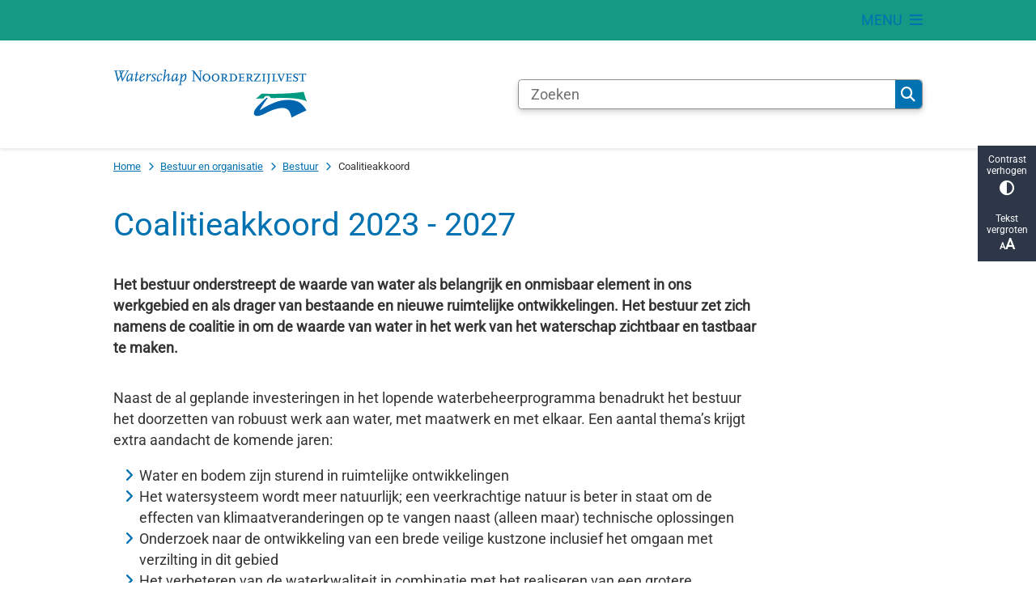

--- FILE ---
content_type: text/html; charset=utf-8
request_url: https://www.noorderzijlvest.nl/coalitieakkoord?origin=/bestuursakkoord
body_size: 25392
content:
<!DOCTYPE html><html lang="nl"><head><meta charSet="utf-8" data-next-head=""/><meta name="viewport" content="width=device-width, initial-scale=1" data-next-head=""/><title data-next-head="">Coalitieakkoord 2023 - 2027 | Waterschap Noorderzijlvest</title><link rel="shortcut icon" href="https://cuatro.sim-cdn.nl/noorderzijlvest/uploads/styles/favicon/media/favicon.png?cb=cM0-Uwfm" data-next-head=""/><link rel="canonical" href="https://www.noorderzijlvest.nl/coalitieakkoord" data-next-head=""/><meta name="title" content="Coalitieakkoord 2023 - 2027" data-next-head=""/><meta property="og:site_name" content="Waterschap Noorderzijlvest" data-next-head=""/><meta property="og:type" content="article" data-next-head=""/><meta property="og:url" content="https://www.noorderzijlvest.nl/coalitieakkoord" data-next-head=""/><meta property="og:title" content="Coalitieakkoord 2023 - 2027" data-next-head=""/><meta property="og:updated_time" content="2025-04-07T06:29:34+02:00" data-next-head=""/><meta property="og:locale" content="nl" data-next-head=""/><meta name="article:publisher" content="Waterschap Noorderzijlvest" data-next-head=""/><meta name="article:published_time" content="2021-03-02T14:46:00+01:00" data-next-head=""/><meta name="article:modified_time" content="2025-04-07T06:29:34+02:00" data-next-head=""/><meta name="dcterms.title" content="Coalitieakkoord 2023 - 2027" data-next-head=""/><meta name="dcterms.creator" content="Waterschap Noorderzijlvest" data-next-head=""/><meta name="dcterms.publisher" content="Waterschap Noorderzijlvest" data-next-head=""/><meta name="dcterms.date" content="2021-03-02T14:46:00+01:00" data-next-head=""/><meta name="dcterms.type" content="Pagina" data-next-head=""/><meta name="dcterms.language" content="nl" data-next-head=""/><meta name="twitter:card" content="summary_large_image" data-next-head=""/><meta name="twitter:title" content="Coalitieakkoord 2023 - 2027" data-next-head=""/><meta name="generator" content="SIMsite powered by Drupal" data-next-head=""/><meta name="robots" content="index, follow" data-next-head=""/><meta name="theme-color" content="#000000"/><link rel="manifest" href="/api/manifest"/><link rel="preload" as="script" href="https://noorderzijlvest.logging.simanalytics.nl/piwik.js" nonce="OGIzMjNhMGQtYTc0ZC00Y2Y2LTlhNDItMzZiMmFiMGVmZjNk"/><link nonce="OGIzMjNhMGQtYTc0ZC00Y2Y2LTlhNDItMzZiMmFiMGVmZjNk" rel="preload" href="https://cuatro.sim-cdn.nl/assets/2.8.2/_next/static/css/9501c0dfcf26ba98.css" as="style"/><link nonce="OGIzMjNhMGQtYTc0ZC00Y2Y2LTlhNDItMzZiMmFiMGVmZjNk" rel="preload" href="https://cuatro.sim-cdn.nl/assets/2.8.2/_next/static/css/038b5d7207512bd5.css" as="style"/><link nonce="OGIzMjNhMGQtYTc0ZC00Y2Y2LTlhNDItMzZiMmFiMGVmZjNk" rel="preload" href="https://cuatro.sim-cdn.nl/assets/2.8.2/_next/static/css/7166e78d8fcab4c4.css" as="style"/><link nonce="OGIzMjNhMGQtYTc0ZC00Y2Y2LTlhNDItMzZiMmFiMGVmZjNk" rel="preload" href="https://cuatro.sim-cdn.nl/assets/2.8.2/_next/static/css/c2a0e44b852d9833.css" as="style"/><link nonce="OGIzMjNhMGQtYTc0ZC00Y2Y2LTlhNDItMzZiMmFiMGVmZjNk" rel="preload" href="https://cuatro.sim-cdn.nl/assets/2.8.2/_next/static/css/0263c71c910de636.css" as="style"/><link nonce="OGIzMjNhMGQtYTc0ZC00Y2Y2LTlhNDItMzZiMmFiMGVmZjNk" rel="preload" href="https://cuatro.sim-cdn.nl/assets/2.8.2/_next/static/css/1cf0b0b2cdd7fa75.css" as="style"/><style data-theme="vars" data-next-head="">:root {
  --primary: #0072b1;--white: #fff;--black: #000;--fontFamily: Roboto;--fontFamilyHeadings: var(--fontFamily);--lineHeight: 1.5;--bodyBackgroundColor: #fff;--bodyColor: #6f6f6f;--bodyFontSize: 1.12rem;--paragraphOddColor: var(--bodyBackgroundColor);--paragraphOddColorMobile: var(--bodyBackgroundColor);--paragraphEvenColor: #f4f4f4;--paragraphEvenColorMobile: #f4f4f4;--contentDesktopMaxWidth: 1200px;--contentLaptopMaxWidth: 1000px;--simpleLoaderColor: var(--primary);--loaderColor: var(--primary);--fontAwesomeFree: "Font Awesome 6 Free";--fontAwesomeBrands: "Font Awesome 6 Brands";--iconsColor: inherit;--bodyLineHeight: var(--lineHeight);--contentPaddingX: 10vw;--contentPaddingXMobile: 8vw;--contentTextDesktopMaxWidth: 1000px;--contentTextLaptopMaxWidth: 800px;--contentHeaderDesktopMaxWidth: 1200px;--contentHeaderLaptopMaxWidth: 1000px;--contentColor: #333333;--inputColor: #6f6f6f;--h1Color: #0072b1;--h1FontFamily: var(--fontFamilyHeadings);--h1FontSize: 2.25rem;--h1FontStyle: normal;--h1FontWeight: 300;--h1LineHeight: var(--lineHeight);--h1MarginTop: 1rem;--h1MarginBottom: 1rem;--h2Color: var(--primary);--h2FontFamily: var(--fontFamilyHeadings);--h2FontSize: 1.4rem;--h2FontStyle: normal;--h2FontWeight: 400;--h2LineHeight: var(--lineHeight);--h2MarginTop: 0;--h2MarginBottom: 1rem;--h3Color: var(--primary);--h3FontFamily: var(--fontFamilyHeadings);--h3FontSize: 1.2rem;--h3FontStyle: normal;--h3FontWeight: 400;--h3LineHeight: var(--lineHeight);--h3MarginTop: 0;--h3MarginBottom: .5rem;--h4Color: #0072b1;--h4FontFamily: var(--fontFamilyHeadings);--h4FontSize: 1rem;--h4FontStyle: normal;--h4FontWeight: 400;--h4LineHeight: var(--lineHeight);--h4MarginTop: 0;--h4MarginBottom: .5rem;--h5Color: var(--primary);--h5FontFamily: var(--fontFamilyHeadings);--h5FontSize: 1.1rem;--h5FontStyle: italic;--h5FontWeight: 400;--h5LineHeight: var(--lineHeight);--h5MarginTop: 0;--h5MarginBottom: .5rem;--h6Color: var(--primary);--h6FontFamily: var(--fontFamilyHeadings);--h6FontSize: 1rem;--h6FontStyle: italic;--h6FontWeight: 400;--h6LineHeight: var(--lineHeight);--h6MarginTop: 0;--h6MarginBottom: .5rem;--imageBorderRadius: 0;--heroBackgroundColor: transparent;--heroTitleAndSearchbarTextColor: white;--heroTitleAndSearchbarTitleFontFamily: var(--fontFamily);--heroTitleAndSearchbarTitleFontWeight: inherit;--heroTitleAndSearchbarSubtitleFontFamily: var(--fontFamily);--heroTitleAndSearchbarSubtitleFontWeight: inherit;--heroTitleAndSearchbarSubTitleFontSize: 1.875rem;--heroTitleAndSearchbarBoxButtonIcon: "\f002";--heroTitleAndSearchbarContentTextDesktopMaxWidth: var(--contentTextDesktopMaxWidth);--heroTitleAndSearchbarContentTextLaptopMaxWidth: var(--contentTextLaptopMaxWidth);--heroTitleAndSearchbarContentTextTabletMaxWidth: var(--contentTextLaptopMaxWidth);--heroTitleAndSearchbarSearchBarWidthDesktop: 70%;--heroOrganizationIntroMobileBackground: var(--paragraphOddColor);--heroOrganizationIntroLogoMaxWidth: 300px;--paragraphFontSize: 1rem;--paragraphLineHeight: 1.5rem;--paragraphMarginBottom: 1rem;--paragraphPadding: 1rem;--paragraphOrderedListFontSize: var(--paragraphFontSize);--paragraphOrderedListLineHeight: var(--paragraphLineHeight);--paragraphColumnsTitleTextAlign: left;--paragraphColumnsGap: 2rem;--paragraphColumnsGapMobile: var(--paragraphColumnsGap);--paragraphCTABlockBorder: solid 1px var(--primary);--paragraphCTABlockBorderRadius: none;--paragraphCTABlockBoxShadow: none;--paragraphCTABlockBackground: var(--white);--paragraphCTABlockColor: inherit;--paragraphCTABlockButtonBackgroundColor: var(--callToActionBackgroundColor);--paragraphCTABlockButtonColor: var(--callToActionColor);--paragraphCTABlockButtonBorder: var(--callToActionBorder);--teaserPaddingLeft: 0px;--teaserPaddingBottom: 2rem;--teaserBorderLeftColor: transparent;--teaserBorderLeftWidth: 0;--listMarginLeft: 1.8rem;--listMarginLeftSubList: 1rem;--listItemPaddingLeft: 0;--ulMarginTop: 0.5rem;--ulMarginBottom: 1rem;--ulMarginLeft: var(--listMarginLeft);--ulMarginLeftSubList: var(--listMarginLeftSubList);--ulListItemPaddingLeft: var(--listItemPaddingLeft);--olMarginTop: 0;--olMarginBottom: 2rem;--olMarginLeft: var(--listMarginLeft);--olMarginLeftSubList: var(--listMarginLeftSubList);--olListItemPaddingLeft: var(--listItemPaddingLeft);--liMarginBottom: 0;--tableHeadingCellColor: "";--tableHeadingCellBackgroundColor: "";--tableCellPadding: 15px;--tableCellMinWidth: 100px;--tableCaptionColor: var(--contentColor);--tableCaptionFontSize: var(--bodyFontSize);--tableCaptionFontStyle: italic;--rssButtonFontSize: 0.7rem;--rssButtonFontColor: var(--primary);--rssButtonColor: var(--primary);--linkColor: #0072b1;--linkColorOnHover: var(--linkColor);--linkUnderLineOffset: auto;--buttonColor: #fff;--buttonBackgroundColor: #0072b1;--buttonHoverBackgroundColor: var(--buttonBackgroundColor);--buttonHoverColor: var(--buttonColor);--buttonHoverOpacity: 0.9;--buttonDisabledColor: var(--white);--buttonDisabledBackgroundColor: #585858;--buttonBorder: none;--buttonBorderRadius: 0.25rem;--buttonFontWeight: 400;--bulletColor: #0072b1;--bulletColorFooter: #fff;--bulletIcon: "\f105";--bulletFontSize: 1rem;--bulletMargin: 1rem;--bulletLineHeight: calc(var(--paragraphLineHeight) * 1rem);--iconHoverColor: var(--white);--iconRoundedColor: var(--primary);--iconRoundedBackgroundColor: var(--white);--shareButtonColor: var(--buttonColor);--shareButtonBackgroundColor: var(--buttonBackgroundColor);--cardColorOnHover: inherit;--callToActionBackgroundColor: var(--primary);--callToActionColor: var(--white);--callToActionBorder: var(--buttonBorder);--callToActionHoverBackgroundColor: var(--callToActionBackgroundColor);--callToActionHoverColor: var(--callToActionColor);--callToAction2BackgroundColor: #0072b1;--callToAction2Color: #fff;--callToAction2Border: #0072b1 2px solid;--callToAction2HoverBackgroundColor: var(--callToAction2BackgroundColor);--callToAction2HoverColor: var(--callToAction2Color);--buttonArrowShapeBackgroundColor: var(--buttonBackgroundColor);--buttonArrowShapeBorderRadius: var(--buttonBorderRadius);--buttonArrowShapeColor: var(--buttonColor);--buttonArrowShapeHoverBackgroundColor: var(--buttonHoverBackgroundColor);--buttonArrowShapeHoverColor: var(--buttonHoverColor);--logoMaxWidth: 240px;--logoMobileMaxWidth: 150px;--logoMargin: 2rem;--logoTabletPortraitMargin: var(--logoMargin);--logoContrastFilter: grayscale(100%);--mainNavColor: var(--primary);--mainNavColorMobile: var(--mainNavColor);--mainNavFontSize: var(--bodyFontSize);--mainNavIconColor: inherit;--mainNavPadding: 0.5rem;--mainNavSeparatorColor: #fff;--navColor: #0072b1;--fullWidthMenuBackgroundColor: var(--primary);--fullWidthMenuColor: var(--white);--openSubmenuIconColor: #666;--topMainNavColor: #fff;--topMainNavIconColor: var(--mainNavIconColor);--topMainNavBackgroundColor: #139984;--topMainNavBorderHeight: 10px;--headerBackgroundColor: var(--white);--headerBoxShadow: 0 2px 4px 0 rgba(0,0,0,0.10);--headerSearchbarNextToMenuSearchButtonBackgroundColor: var(--buttonBackgroundColor);--headerSearchbarNextToMenuSearchButtonColor: var(--buttonColor);--headerSearchbarNextToMenuSearchButtonBorder: var(--buttonBorder);--headerSearchbarNextToMenuSearchButtonBorderBottom: var(--headerSearchbarNextToMenuSearchButtonBorder);--stickyHeaderLogoHeight: calc(0.5 * 5dvw + 5dvh);--navBorderColor: var(--primary);--activeSubNavColor: var(--primary);--activeSubNavIconColor: var(--mainNavIconColor);--activeSubNavBackgroundColor: #f4f4f4;--activeMainNavBorderColor: #fff;--mobileMenuActiveAndHoverSubNavColor: var(--activeSubNavColor);--mobileMenuActiveAndHoverSubNavBackgroundColor: var(--activeSubNavBackgroundColor);--mobileMenuCloseButtonColor: var(--primary);--searchBoxButtonColor: var(--white);--searchBoxButtonBackgroundColor: var(--primary);--searchBoxButtonBackgroundColorOnBlur: #b0b0b0;--searchBoxColor: #6f6f6f;--searchBoxPlaceholderColor: #6f6f6f;--searchBoxDesktopWidth: 100%;--searchBoxVerticalDesignDesktopWidth: 70%;--searchBoxShadow: 0 4px 8px 0 rgba(0, 0, 0, .12), 0 2px 4px 0 rgba(0, 0, 0, .08);--searchBoxFontSize: 1rem;--searchBoxBorderRadius: .25rem;--searchBoxBorder: 1px solid #8F8F8F;--searchSuggestionsTitleColor: var(--primary);--searchSuggestionsDescriptionColor: var(--contentColor);--searchSuggestionsHoverColor: #f4f4f4;--searchResultsURLFontColor: #b8c2cc;--searchResultsDatelineFontSize: .875rem;--searchResultsDatelineFontColor: var(--contentColor);--searchResultsDatelineFontWeight: normal;--searchResultsTopBarBackgroundColor: none;--searchResultsTopBarPadding: 0px;--searchResultsHighlightedSearchWordColor: inherit;--socialButtonsColor: var(--white);--socialButtonsBackgroundColor: var(--primary);--contentHeaderBorderBottom: none;--contentHeaderPaddingBottom: initial;--contentListItemBorderRadius: unset;--contentListItemDateBorderColor: var(--primary);--contentListPlaceholderBackgroundColor: #dae1e7;--contentListImageBorderRadius: unset;--contentListBulletIcon: var(--bulletIcon);--contentListBulletIconMargin: var(--bulletMargin);--contentListButtonIcon: "\f105";--contentListButtonBackgroundColor: var(--buttonBackgroundColor);--contentListButtonBorder: var(--buttonBorder);--contentListButtonBorderRadius: var(--buttonBorderRadius);--contentListActionButtonBackgroundColor: var(--buttonBackgroundColor);--contentListActionButtonBorder: var(--buttonBorder);--contentListActionButtonBorderRadius: var(--buttonBorderRadius);--contentListActionButtonIcon: "\f105";--itemLayoutListItemMargin: 2rem;--contentListTwoColumnsTitleFontSize: var(--bodyFontSize);--contentListTwoColumnsTitleTextDecoration: underline;--contentListTwoColumnsTitleColor: var(--linkColor);--contentListTwoColumnsTitleFontFamily: var(--fontFamily);--contentListTwoColumnsTitleLineHeight: var(--bodyLineHeight);--contentListItemTitleFontSize: var(--bodyFontSize);--contentListItemTitleTextDecoration: underline;--contentListItemTitleColor: var(--linkColor);--contentListItemTitleFontFamily: var(--fontFamily);--contentListItemTitleLineHeight: var(--bodyLineHeight);--paragraphListDateColor: gray;--paragraphListTitleColor: var(--primary);--promotedItemsBoxShadow: none;--verticalDesignTopTaskBackgroundHeight: 50vh;--verticalDesignTopTaskBackgroundHeightMobile: 250px;--verticalDesignTopTaskBackgroundMinHeight: 450px;--verticalDesignFooterColumnsColor: var(--white);--verticalDesignFooterColumnsBackgroundColor: #0072b1;--verticalDesignParagraphOddColor: var(--paragraphOddColor);--verticalDesignParagraphEvenColor: var(--paragraphEvenColor);--ratingFormToggleButtonFontColor: var(--white);--ratingFormToggleButtonBorderColor: var(--white);--ratingFormToggleButtonBackgroundColor: var(--primary);--ratingFormTextColor: var(--primary);--ratingFormSmileySmileColor: #37b73b;--ratingFormSmileyNeutralColor: #ffae07;--ratingFormSmileyFrownColor: #ff0035;--ratingFormBackgroundColor: var(--cookieBannerBackgroundColor);--ratingFormShadow: rgba(14, 30, 37, 0.12) 0px 2px 4px 0px, rgba(14, 30, 37, 0.32) 0px 2px 16px 0px;--ratingFormSubmitButtonBackgroundColor: var(--primary);--ratingFormSubmitButtonFontColor: var(--white);--ratingFormSubmitButtonBackgroundColorOnBlur: #b0b0b0;--notFoundFormBackgroundColor: #efefef;--notFoundFormButtonsFontSize: 1rem;--notFoundFormButtonsFontFamily: var(--fontFamily);--notFoundFormButtonsFontTransform: uppercase;--notFoundFormPositiveButtonFontColor: var(--white);--notFoundFormPositiveButtonBackgroundColor: var(--primary);--notFoundFormNegativeButtonFontColor: var(--white);--notFoundFormNegativeButtonBackgroundColor: #9a002a;--notFoundFormButtonBackgroundColorOnBlur: #b0b0b0;--notFoundFormSubmitButtonFontColor: var(--white);--notFoundFormSubmitButtonBackgroundColor: var(--primary);--notFoundFormInputColor: var(--black);--notFoundFormLabelColor: var(--black);--formErrorListBackgroundColor: #efefef;--formErrorListBorder: none;--errorMessageEmailColor: #9a002a;--cookieBannerColorInvertedBackgroundColor: var(--primary);--cookieBannerColorInverted: false;--cookieBannerSmall: false;--cookieModalBackground: var(--white);--selectBlockSectionBackground: #efefef;--selectBlockSectionIcons: var(--primary);--fullWidthContentHeaderPageTitleColor: var(--h1Color);--fullWidthImageMaxHeight: 330px;--dropdownBackgroundColorHover: #f7fafc;--dropdownBackgroundColorActive: var(--primary);--dropdownOptionIcon: "\f111";--dropdownOptionIconActive: "\f192";--footerCallToActionBackgroundColor: var(--callToActionBackgroundColor);--footerCallToActionHoverBackgroundColor: var(--footerCallToActionBackgroundColor);--footerCallToActionHoverColor: var(--footerCallToActionColor);--footerCallToActionColor: var(--callToActionColor);--footerCallToActionBorder: var(--callToActionBorder);--footerCallToAction2BackgroundColor: var(--callToAction2BackgroundColor);--footerCallToAction2HoverBackgroundColor: var(--footerCallToAction2BackgroundColor);--footerCallToAction2HoverColor: var(--footerCallToAction2Color);--footerCallToAction2Color: var(--callToAction2Color);--footerCallToAction2Border: var(--callToAction2Border);--footerExternalLinkBackground: transparent;--submenuBackgroundColor: transparent;--blockQuoteFontSize: 1.5rem;--blockQuoteFontStyle: italic;--blockQuoteLineHeight: var(--lineHeight);--blockQuoteColor: #FF5900;--blockQuoteBackgroundColor: #fff;--blockQuoteBorderColor: #dcdcdc;--blockQuotePadding: 0.5rem 1.5rem 1.5rem 0;--blockQuoteIconColor: var(--bodyColor);--overlayBackground: var(--primary);--overlayColor: var(--white);--overlayLayoutCloseButtonColor: var(--overlayColor);--searchOverlayButtonDesktopIcon: "\f002";--searchOverlayBackground: var(--overlayBackground);--menuOverlayColor: var(--overlayColor);--menuOverlayBackground: var(--overlayBackground);--menuOverlayMobileQuickMenuColor: var(--white);--menuOverlayMobileQuickMenuBackgroundColor: var(--primary);--menuOverlayMobileQuickMenuBorder: 1px solid var(--white);--menuOverlayMobileQuickMenuBorderRadius: 5px;--menuOverlaySubLinkBulletIcon: var(--bulletIcon);--wysiwygEmbeddedImageMarginRight: 2rem;--wysiwygEmbeddedImageMarginBottom: 2rem;--wysiwygEmbeddedImageMarginLeft: 2rem;--figcaptionFontSize: 0.75rem;--contentTeaserFontStyle: normal;--contentTeaserFontWeight: bold;--contentIntroFontSize: var(--paragraphFontSize);--contentIntroLineHeight: var(--paragraphLineHeight);--contentIntroFontStyle: var(--contentTeaserFontStyle);--contentIntroFontWeight: var(--contentTeaserFontWeight);--focusColor: var(--black);--focusBackgroundColor: var(--white);--focusBoxShadow: 0 10px 15px -3px rgba(255, 255, 255, 0.4), 0 4px 6px -2px rgba(255, 255, 255, 0.4);--focusOutlineWidth: 3px;--focusOutlineStyle: dotted;--focusOutlineColor: var(--black);--focusOutlineColorContrast: var(--focusOutlineColor);--focusColorContrast: var(--focusColor);--focusBackgroundColorContrast: var(--focusBackgroundColor);--focusBoxShadowContrast: var(--focusBoxShadow);--transparentHeaderOffsetDesktop: 0;--transparentHeaderOffsetMobile: 0;--useNewCookieBar: true;--cookieBannerLayout: sticky;--useAccessibleMenu: true;--colouredTopTasksDesignBlockBackgroundColor1: #0072b1;--colouredTopTasksDesignBlockBackgroundColor2: #0072b1;--colouredTopTasksDesignBlockBackgroundColor3: #009783;--colouredTopTasksDesignBlockBackgroundColor4: #0072b1;--colouredTopTasksDesignBlockBackgroundColor5: #0072b1;--colouredTopTasksDesignBlockRadius: 15px;--scrollToTopButtonColor: #0072b1;--scrollToTopButtonBackgroundColor: #fff;--blocksDesignPageTitleBackgroundTransparency: 0.9;--paragraphLinksBulletIcon: "\f054";--paragraphLinksBulletIconColor: #0072b1;--paragraphLinksBulletIconMargin: 1rem;--contentListThreeColumnsContentPaddingTop: 1.5rem;--contentListThreeColumnsContentPadding: 1.5rem;--contentListThreeColumnsBackgroundColor: #fff;--contentListThreeColumnsItemBoxShadow: 0 3px 6px rgba(0,0,0,0.08), 0 3px 6px rgba(0,0,0,0.11);--heroTitleAndCTAButtonsFirstButtonBackgroundColor: #FF5900;--heroTitleAndCTAButtonsSecondButtonBackgroundColor: transparant;--heroTitleAndCTAButtonsFirstButtonColor: #fff;--heroTitleAndCTAButtonsSecondButtonColor: #fff;--heroTitleAndCTAButtonsFirstButtonBorder: 2px solid #FF5900;--heroTitleAndCTAButtonsSecondButtonBorder: 2px solid #fff;--highlightedPadding: 1rem;
}</style><script type="application/ld+json" data-next-head="">[{"@type":"WebPage","@context":"https://schema.org","name":"Coalitieakkoord 2023 - 2027","url":"https://www.noorderzijlvest.nl/coalitieakkoord","description":"Het bestuur onderstreept de waarde van water als belangrijk en onmisbaar element in ons werkgebied en als drager van bestaande en nieuwe ruimtelijke ontwikkelingen. Het bestuur zet zich namens de coalitie in om de waarde van water in het werk van het waterschap zichtbaar en tastbaar te maken.","author":{"@type":"Organization","name":"Waterschap Noorderzijlvest","logo":{"@type":"imageObject","url":"https://cuatro.sim-cdn.nl/noorderzijlvest/uploads/2021-02/logo-waterschap-noorderzijlvest.svg?cb=_d4hSNhP","width":64,"height":64},"url":"https://www.noorderzijlvest.nl","telephone":"050 304 89 11"},"headline":"Coalitieakkoord 2023 - 2027","datePublished":"2021-03-02T13:46:00.000Z","dateModified":"2023-07-19T08:32:27.000Z","publisher":{"@type":"Organization","name":"Waterschap Noorderzijlvest","logo":{"@type":"imageObject","url":"https://cuatro.sim-cdn.nl/noorderzijlvest/uploads/2021-02/logo-waterschap-noorderzijlvest.svg?cb=_d4hSNhP","width":64,"height":64},"url":"https://www.noorderzijlvest.nl","telephone":"050 304 89 11"},"mainEntityOfPage":{"@type":"WebPage","@id":"https://www.noorderzijlvest.nl/coalitieakkoord"}}]</script><style data-theme="vars" data-next-head="">:root {
  --accessibilityBarBackground: #2d3748;--accessibilityBarColor: var(--white);--accessibilityBarBorderRadius: 0;--accessibilityBarGap: 0;
}</style><style data-theme="vars" data-next-head="">:root {
  --contentHeroNoImageIntroFontWeight: var(--contentIntroFontWeight);
}</style><style data-theme="vars" data-next-head="">:root {
  --breadcrumbLinkColor: var(--primary);--breadcrumbFontSize: 0.75rem;--breadcrumbFontFamily: var(--fontFamily);--breadcrumbSeparatorIconColor: var(--bulletColor);--breadcrumbSeparatorIcon: "\f054";--breadcrumbMarginTop: 0.75rem;--breadcrumbMarginBottom: 0.75rem;
}</style><style data-theme="vars" data-next-head="">:root {
  --documentsBorderLeft: 5px solid var(--primary);--documentsPaddingLeft: 1rem;--documentsButtonBorderRadius: 0.125rem;--documentsButtonIconColor: #afc5ea;--documentsButtonMarginBottom: 0.5rem;
}</style><style data-theme="vars" data-next-head="">:root {
  --paragraphTextDesktopMaxWidthLandingPage: none;--paragraphTextLaptopMaxWidthLandingPage: none;
}</style><style data-theme="vars" data-next-head="">:root {
  --linkableHeadingScrollMarginTop: 0px;--linkableHeadingScrollMarginTopMobile: var(--linkableHeadingScrollMarginTop);
}</style><style data-theme="vars" data-next-head="">:root {
  --scrollToTopButtonBackgroundColor: #fff;--scrollToTopButtonColor: #0072b1;--scrollToTopButtonBorder: none;--scrollToTopButtonBorderRadius: 0px;
}</style><link rel="stylesheet" href="https://cuatro.sim-cdn.nl/assets/2.8.2/iconFonts/opengemeenten/css/opengemeenten.css"/><link rel="stylesheet" href="https://cuatro.sim-cdn.nl/assets/2.8.2/iconFonts/toptaken/css/toptaken.css"/><link rel="stylesheet" href="https://cuatro.sim-cdn.nl/assets/2.8.2/iconFonts/fontawesome6/css/fontawesome.6.7.2.css"/><link rel="stylesheet" href="https://cuatro.sim-cdn.nl/assets/2.8.2/iconFonts/fontawesome6/css/v5-font-face.css"/><link rel="stylesheet" href="https://cuatro.sim-cdn.nl/assets/2.8.2/iconFonts/fontawesome6/css/v4-shims.css"/><link rel="stylesheet" href="https://cuatro.sim-cdn.nl/assets/2.8.2/fonts/openDyslexic/css/open-dyslexic.css"/><link rel="stylesheet" href="https://fonts.bunny.net/css?family=Roboto&amp;display=swap"/><link nonce="OGIzMjNhMGQtYTc0ZC00Y2Y2LTlhNDItMzZiMmFiMGVmZjNk" rel="stylesheet" href="https://cuatro.sim-cdn.nl/assets/2.8.2/_next/static/css/9501c0dfcf26ba98.css" data-n-g=""/><link nonce="OGIzMjNhMGQtYTc0ZC00Y2Y2LTlhNDItMzZiMmFiMGVmZjNk" rel="stylesheet" href="https://cuatro.sim-cdn.nl/assets/2.8.2/_next/static/css/038b5d7207512bd5.css" data-n-p=""/><link nonce="OGIzMjNhMGQtYTc0ZC00Y2Y2LTlhNDItMzZiMmFiMGVmZjNk" rel="stylesheet" href="https://cuatro.sim-cdn.nl/assets/2.8.2/_next/static/css/7166e78d8fcab4c4.css" data-n-p=""/><link nonce="OGIzMjNhMGQtYTc0ZC00Y2Y2LTlhNDItMzZiMmFiMGVmZjNk" rel="stylesheet" href="https://cuatro.sim-cdn.nl/assets/2.8.2/_next/static/css/c2a0e44b852d9833.css"/><link nonce="OGIzMjNhMGQtYTc0ZC00Y2Y2LTlhNDItMzZiMmFiMGVmZjNk" rel="stylesheet" href="https://cuatro.sim-cdn.nl/assets/2.8.2/_next/static/css/0263c71c910de636.css"/><link nonce="OGIzMjNhMGQtYTc0ZC00Y2Y2LTlhNDItMzZiMmFiMGVmZjNk" rel="stylesheet" href="https://cuatro.sim-cdn.nl/assets/2.8.2/_next/static/css/1cf0b0b2cdd7fa75.css"/><noscript data-n-css="OGIzMjNhMGQtYTc0ZC00Y2Y2LTlhNDItMzZiMmFiMGVmZjNk"></noscript><script defer="" nonce="OGIzMjNhMGQtYTc0ZC00Y2Y2LTlhNDItMzZiMmFiMGVmZjNk" noModule="" src="https://cuatro.sim-cdn.nl/assets/2.8.2/_next/static/chunks/polyfills-42372ed130431b0a.js"></script><script defer="" src="https://cuatro.sim-cdn.nl/assets/2.8.2/_next/static/chunks/Introduction.29cf6574be6a6940.js" nonce="OGIzMjNhMGQtYTc0ZC00Y2Y2LTlhNDItMzZiMmFiMGVmZjNk"></script><script defer="" src="https://cuatro.sim-cdn.nl/assets/2.8.2/_next/static/chunks/ParagraphText.b93db7eb523d892d.js" nonce="OGIzMjNhMGQtYTc0ZC00Y2Y2LTlhNDItMzZiMmFiMGVmZjNk"></script><script defer="" src="https://cuatro.sim-cdn.nl/assets/2.8.2/_next/static/chunks/Documents.5003db5c91dd0027.js" nonce="OGIzMjNhMGQtYTc0ZC00Y2Y2LTlhNDItMzZiMmFiMGVmZjNk"></script><script defer="" src="https://cuatro.sim-cdn.nl/assets/2.8.2/_next/static/chunks/RatingForm.63fc81b45b289b8e.js" nonce="OGIzMjNhMGQtYTc0ZC00Y2Y2LTlhNDItMzZiMmFiMGVmZjNk"></script><script src="https://cuatro.sim-cdn.nl/assets/2.8.2/_next/static/chunks/webpack-da7161853167b062.js" nonce="OGIzMjNhMGQtYTc0ZC00Y2Y2LTlhNDItMzZiMmFiMGVmZjNk" defer=""></script><script src="https://cuatro.sim-cdn.nl/assets/2.8.2/_next/static/chunks/framework-31a549d445d65f75.js" nonce="OGIzMjNhMGQtYTc0ZC00Y2Y2LTlhNDItMzZiMmFiMGVmZjNk" defer=""></script><script src="https://cuatro.sim-cdn.nl/assets/2.8.2/_next/static/chunks/main-ddde7dc9e878ad4d.js" nonce="OGIzMjNhMGQtYTc0ZC00Y2Y2LTlhNDItMzZiMmFiMGVmZjNk" defer=""></script><script src="https://cuatro.sim-cdn.nl/assets/2.8.2/_next/static/chunks/pages/_app-041e7f8b813e2afd.js" nonce="OGIzMjNhMGQtYTc0ZC00Y2Y2LTlhNDItMzZiMmFiMGVmZjNk" defer=""></script><script src="https://cuatro.sim-cdn.nl/assets/2.8.2/_next/static/chunks/5394-a5a82fe66e7d9bfd.js" nonce="OGIzMjNhMGQtYTc0ZC00Y2Y2LTlhNDItMzZiMmFiMGVmZjNk" defer=""></script><script src="https://cuatro.sim-cdn.nl/assets/2.8.2/_next/static/chunks/558-229df1cc704f9d31.js" nonce="OGIzMjNhMGQtYTc0ZC00Y2Y2LTlhNDItMzZiMmFiMGVmZjNk" defer=""></script><script src="https://cuatro.sim-cdn.nl/assets/2.8.2/_next/static/chunks/5880-b0fcb80b519cc099.js" nonce="OGIzMjNhMGQtYTc0ZC00Y2Y2LTlhNDItMzZiMmFiMGVmZjNk" defer=""></script><script src="https://cuatro.sim-cdn.nl/assets/2.8.2/_next/static/chunks/pages/%5B%5B...all%5D%5D-4bf212ae5b3bf0cd.js" nonce="OGIzMjNhMGQtYTc0ZC00Y2Y2LTlhNDItMzZiMmFiMGVmZjNk" defer=""></script><script src="https://cuatro.sim-cdn.nl/assets/2.8.2/_next/static/2.8.2/_buildManifest.js" nonce="OGIzMjNhMGQtYTc0ZC00Y2Y2LTlhNDItMzZiMmFiMGVmZjNk" defer=""></script><script src="https://cuatro.sim-cdn.nl/assets/2.8.2/_next/static/2.8.2/_ssgManifest.js" nonce="OGIzMjNhMGQtYTc0ZC00Y2Y2LTlhNDItMzZiMmFiMGVmZjNk" defer=""></script></head><body><div id="__next"><div id="BodyWrapper_wrapper__767Lq" class="BodyWrapper_focusStyles__riH7z"><section aria-label="Laden van de pagina" class="Accessibility_visuallyHidden__7de9x"><div class="NextPageLoader_loader__7xyNW no_solr" role="status"><p>De inhoud is geladen.</p></div></section><section tabindex="-1" aria-label="Skiplinks" id="skiplinks"><ul class="Skiplinks_skipLinks__bKEoQ no_solr"><li class="Skiplinks_skipLinksListItem__DK58w"><a href="#skip-links-content" class="Skiplinks_skipLinksLink__tJqsF">Naar de inhoud gaan</a></li></ul></section><dialog aria-hidden="true" aria-labelledby="cookie_modal_heading" class="no_solr"><div class="Modal_modal__l4yBn"><div class="Modal_container__T5Dvn"><div class="Modal_buttons__0MBpx"><button type="button" class="Modal_closeButton__Foob_"><span aria-hidden="true" class="fa fa-solid fa-xmark Modal_closeIcon__6YjI8"></span><span class="Accessibility_visuallyHidden__7de9x">Sluit cookie-instellingen</span></button></div><div class="content-wrapper Modal_wrapper__pTQ5P"><form class="CookieModal_wrapper__DnSIB"><h2 id="cookie_modal_heading" class="CookieModal_heading__gSXuB">Cookie-instellingen beheren</h2><div class="CookieModal_intro__M8MuR HTMLBody_htmlBody__BqDAh Lists_lists__AS1Rp"><span id="Lees-meer-over-cookies" style="position:absolute;left:-9999px" aria-hidden="true"></span><h2 class="LinkableHeading_scrollMarginTop__f8lQM" id="lees-meer-over-cookies">Lees meer over cookies</h2></div><fieldset class="CookieModal_cookieModalFieldset__Sr2Gw"><legend class="CookieModal_legend__VHfji">Overige cookies</legend><div class="CookieModal_cookieModalCheckbox__3vCAp"><div class="CookieModal_checkboxWrapper__NdbUD"><input class="CookieModal_checkBox__WShdc" type="checkbox" id="external_media" name="other"/><label for="external_media" aria-describedby="explanation-external_media" class="CookieModal_pointerCursor__PJvLo only-focus-on-tab CookieModal_label__5KNdp">Externe media</label></div><div id="explanation-external_media" class="CookieModal_explanationText__0_pCX"><p>Pagina-onderdelen van andere websites, zoals YouTube of Vimeo, verzamelen mogelijk gegevens om hun producten te verbeteren.</p></div></div><div class="CookieModal_cookieModalCheckbox__3vCAp"><div class="CookieModal_checkboxWrapper__NdbUD"><input class="CookieModal_checkBox__WShdc" type="checkbox" id="maps" name="other"/><label for="maps" aria-describedby="explanation-maps" class="CookieModal_pointerCursor__PJvLo only-focus-on-tab CookieModal_label__5KNdp">Kaarten</label></div><div id="explanation-maps" class="CookieModal_explanationText__0_pCX"><p>Kaart services zoals Leaflet verzamelen gegevens om hun producten te verbeteren.</p></div></div></fieldset><div class="CookieModal_buttonWrapper__rJbZK"><button type="button" class="CookieModal_button__EBf5n Button_button__eAGUb Button_button__eAGUb">Keuze opslaan</button><button type="button" class="CookieModal_button__EBf5n Button_button__eAGUb CookieModal_secondary__7ZOu7 Button_callToAction2__mpp0G Button_button__eAGUb">Accepteer alle cookies</button></div></form></div></div><div class="Modal_background__jLQ5b" role="presentation"></div></div></dialog><section aria-label="Toegankelijkheidsbalk" class="AccessibilityBar_accessibilityBar__k20_I no_solr  AccessibilityBar_gridRow_2__4a4NW"><div class="AccessibilityBar_contrast__fRyyN"><button class="contrast AccessibilityBar_abButton__yxIFl" type="button">Contrast verhogen<span class="AccessibilityBar_abIcon__X9oYt AccessibilityBar_abIconContrast__oFo2P" role="img" aria-hidden="true"></span></button></div><div class="AccessibilityBar_font__KmkUo"><button class="large-font AccessibilityBar_abButton__yxIFl" type="button">Tekst vergroten<span class="AccessibilityBar_abIcon__X9oYt AccessibilityBar_abIconLargeFont__1ECu_" role="img" aria-hidden="true"></span></button></div></section><div id="content" class="Page_stickyFooter__10yXn StickyFooter_stickyFooter__R8OLv"><div class="header-menu-top"><header class="HeaderFlexible_flexibleHeader__3x0M_ flexible-header no_solr rs_preserve"><div class="HeaderFlexible_mobile__BJSMG"><div class="HeaderFlexible_row__ZHTSJ HeaderFlexible_sticky__jdZZX" style="padding:.5rem 0;background:var(--headerBackgroundColor);box-shadow:var(--headerBoxShadow)"><div class="HeaderFlexible_container__X5FBa"><div class="FlexibleHeaderLogo_logoWrapper__k_5pA logo-wrapper"><a title="Ga naar de homepage" href="/"><picture><img class="logo-img" width="64" height="64" src="https://cuatro.sim-cdn.nl/noorderzijlvest/uploads/2021-02/logo-waterschap-noorderzijlvest.svg?cb=_d4hSNhP" alt="Logo waterschap Noorderzijlvest"/></picture></a></div><div class="FlexibleElements_elementGroup__EDuSH" style="flex-direction:row;justify-content:flex-end;align-items:center"><button type="button" id="site-navigation-«R6lcb9j6»" aria-expanded="false" class="menu-button OpenButton_openButton__sT749" aria-label="Open het menu" tabindex="0"><span class="OpenButton_openButtonLabel__mM0bL">Menu</span><span aria-hidden="true" class="OpenButton_openButtonIcon__PMZlR FontAwesome_fontAwesome__Q7inz"></span></button><div class="SearchBar_searchIsCollapsed__wTqyk search-bar rs_skip"><span class="SearchBar_expandIcon__OMRyD fa fa-search" role="img" aria-hidden="true"></span><form role="search"><div role="presentation" class="SearchBar_searchBarContainer__zFrYq"><input id="search-bar-«Ralcb9j6»" class="SearchBar_searchBarInput__sMZ85 search-bar-input open-expandable-search-icon" type="search" title="Zoeken" aria-label="Zoeken" placeholder="Zoeken" autoComplete="off" aria-haspopup="true" aria-describedby="search-bar-«Ralcb9j6»-input-describedby" name="trefwoord" value=""/><div id="search-bar-«Ralcb9j6»-input-describedby" class="SearchBar_searchInputDescribedBy___KsLe">Zodra er zoekresultaten zijn, gebruik de omhoog/omlaag toetsen om te navigeren en enter om te selecteren. Touch gebruikers, gebruik touch of swipe.</div><div aria-live="polite" class="SearchBar_searchInputAriaLive__jxdzJ"></div><div aria-label="Zoeksuggesties" role="application" aria-expanded="false" id="search-bar-«Ralcb9j6»-autocomplete-list" class="SearchBar_suggestionsListBox__kZP26 search-bar-suggestions-listbox offscreen"></div></div></form></div></div></div></div></div><div class="HeaderFlexible_desktop__5zfaq"><div class="HeaderFlexible_row__ZHTSJ" style="background:var(--topMainNavBackgroundColor);box-shadow:var(--headerBoxShadow)"><div class="HeaderFlexible_container__X5FBa" style="justify-content:flex-end"><button type="button" id="site-navigation-«R2mcb9j6»" aria-expanded="false" class="menu-button OpenButton_openButton__sT749" aria-label="Open het menu" tabindex="0"><span class="OpenButton_openButtonLabel__mM0bL">Menu</span><span aria-hidden="true" class="OpenButton_openButtonIcon__PMZlR FontAwesome_fontAwesome__Q7inz"></span></button></div></div><div class="HeaderFlexible_row__ZHTSJ" style="background:var(--headerBackgroundColor);box-shadow:var(--headerBoxShadow);justify-content:flex-end"><div class="HeaderFlexible_container__X5FBa" style="padding:var(--logoMargin) 0;gap:0"><div class="FlexibleElements_elementGroup__EDuSH" style="align-items:flex-start;width:50%"><div class="FlexibleHeaderLogo_logoWrapper__k_5pA logo-wrapper"><a title="Ga naar de homepage" href="/"><picture><img class="logo-img" width="64" height="64" src="https://cuatro.sim-cdn.nl/noorderzijlvest/uploads/2021-02/logo-waterschap-noorderzijlvest.svg?cb=_d4hSNhP" alt="Logo waterschap Noorderzijlvest"/></picture></a></div></div><div class="FlexibleElements_elementGroup__EDuSH" style="flex-direction:column;width:50%"><div class="SearchBar_searchBar__QVgwE search-bar rs_skip" style="width:100%"><form role="search"><div role="presentation" class="SearchBar_searchBarContainer__zFrYq"><input id="search-bar-«Rd6cb9j6»" class="SearchBar_searchBarInput__sMZ85 search-bar-input" type="search" title="Zoeken" aria-label="Zoeken" placeholder="Zoeken" autoComplete="off" aria-haspopup="true" aria-describedby="search-bar-«Rd6cb9j6»-input-describedby" name="trefwoord" value=""/><div id="search-bar-«Rd6cb9j6»-input-describedby" class="SearchBar_searchInputDescribedBy___KsLe">Zodra er zoekresultaten zijn, gebruik de omhoog/omlaag toetsen om te navigeren en enter om te selecteren. Touch gebruikers, gebruik touch of swipe.</div><div aria-live="polite" class="SearchBar_searchInputAriaLive__jxdzJ"></div><div aria-label="Zoeksuggesties" role="application" aria-expanded="false" id="search-bar-«Rd6cb9j6»-autocomplete-list" class="SearchBar_suggestionsListBox__kZP26 search-bar-suggestions-listbox offscreen"></div></div><button class="SearchBar_button__WQtkm SearchBar_searchButton__fDxpG search-button" type="submit"><span class="SearchBar_icon__tyuo_ fa fa-search" role="img" aria-hidden="true"></span>Zoeken</button></form></div></div></div></div></div></header></div><main id="skip-links-content" class="content-details-container ContentDetailsContainer_contentDetailsContainer__4zGtc"><article itemScope="" class="main-content content-wrapper"><header><div class="DefaultContentHeader_defaultContentHeader__w_7mr container-flex"><nav aria-label="Kruimelpad" id="breadcrumbs" class="Breadcrumb_breadcrumb__fK4dG no_solr rs_skip"><ol class="no-default-styling Breadcrumb_list___Q_uC"><li class="Breadcrumb_item__CXcEI"><a title="Ga naar de homepage" href="/">Home</a></li><li class="Breadcrumb_item__CXcEI"><a class="" href="/bestuur-en-organisatie">Bestuur en organisatie</a></li><li class="Breadcrumb_item__CXcEI"><a class="" href="/bestuur">Bestuur</a></li><li class="Breadcrumb_item__CXcEI"><span aria-current="location">Coalitieakkoord</span></li></ol></nav><span id="Coalitieakkoord-2023-2027" style="position:absolute;left:-9999px" aria-hidden="true"></span><h1 class="LinkableHeading_scrollMarginTop__f8lQM PageTitle_pageTitle__7Tzm7 no_solr DefaultContentHeader_pageTitleVariableWidth__5sHyl" id="coalitieakkoord-2023-2027">Coalitieakkoord 2023 - 2027</h1></div></header><div class="paragraphs Paragraphs_grid__GGa2J"><div class="paragraph Paragraphs_paragraph__cLuF0 Paragraphs_mainWidth__psiDU"><div class="Paragraphs_paragraphBackground__L8UqB Paragraphs_backgroundColor__dHRYy"></div><div class="intro Paragraphs_paragraph__cLuF0"><div class="text-container Introduction_contentIntroductionVariables__fgSjY Introduction_introBorder__bUhwx Introduction_introWidthSmaller___TY0z HTMLBody_htmlBody__BqDAh Lists_lists__AS1Rp"><p>Het bestuur onderstreept de waarde van water als belangrijk en onmisbaar element in ons werkgebied en als drager van bestaande en nieuwe ruimtelijke ontwikkelingen. Het bestuur zet zich namens de coalitie in om de waarde van water in het werk van het waterschap zichtbaar en tastbaar te maken.</p></div></div></div><div style="--paragraph-background-color:var(--paragraphOddColor)" class="paragraph Paragraphs_paragraph__cLuF0 Paragraphs_paragraphPadding__BEXBd Paragraphs_paragraphPaddingFirst__vpMNY Paragraphs_mainWidth__psiDU text"><div class="Paragraphs_paragraphBackground__L8UqB Paragraphs_backgroundColor__dHRYy"></div><div class="ParagraphText_paragraphText__8LBs7 text-container ParagraphText_maxContentWidth__6Yhpm HTMLBody_htmlBody__BqDAh Lists_lists__AS1Rp"><p>Naast de al geplande investeringen in het lopende waterbeheerprogramma benadrukt het bestuur het doorzetten van robuust werk aan water, met maatwerk en met elkaar. Een aantal thema’s krijgt extra aandacht de komende jaren:</p><ul>
	<li>Water en bodem zijn sturend in ruimtelijke ontwikkelingen</li>
	<li>Het watersysteem wordt meer natuurlijk; een veerkrachtige natuur is beter in staat om de effecten van klimaatveranderingen op te vangen naast (alleen maar) technische oplossingen</li>
	<li>Onderzoek naar de ontwikkeling van een brede veilige kustzone inclusief het omgaan met verzilting in dit gebied</li>
	<li>Het verbeteren van de waterkwaliteit in combinatie met het realiseren van een grotere biodiversiteit</li>
	<li>Het beter vasthouden van water voor perioden met droogte</li>
	<li>Het kunnen blijven afvoeren van teveel water als de zeespiegel blijft stijgen en de bodem blijft dalen</li>
	<li>Onderzoek naar het aanpassen van de zuiveringen om te voldoen aan nieuwe regelgeving en het vergaand kunnen verwijderen van medicijnresten en microplastics</li>
	<li>Onderzoek naar het terugwinnen van grondstoffen</li>
	<li>Meer agenderende en sturende rol van het waterschap om samen met andere overheden bij te dragen aan meerwaarde voor het gebied</li>
	<li>Meer samenwerken met de omgeving</li>
	<li>Meer waterbewustzijn specifiek in de bebouwde (stedelijke) omgeving en gericht op jongeren</li>
	<li>De lasten stijgen de komende jaren als gevolg van autonome ontwikkelingen (rente en inflatie) en het afgesproken ambitieniveau uit het Waterbeheerprogramma. De tariefontwikkeling voor de waterschapsbelastingen stijgt gelijkmatig de komende jaren.</li>
	<li>Inzet op externe financieringsbronnen om de lasten voor inwoners en ondernemers te kunnen matigen</li></ul></div></div><div style="--paragraph-background-color:var(--paragraphEvenColor)" class="paragraph Paragraphs_paragraph__cLuF0 Paragraphs_paragraphPadding__BEXBd Paragraphs_mainWidth__psiDU documents"><div class="Paragraphs_paragraphBackground__L8UqB Paragraphs_backgroundColor__dHRYy"></div><div class="Documents_documentContainer__h4TCJ Lists_lists__AS1Rp default"><span id="Coalitieakkoord-2023-2027" style="position:absolute;left:-9999px" aria-hidden="true"></span><h2 class="LinkableHeading_scrollMarginTop__f8lQM documents-list-title" id="coalitieakkoord-2023-2027">Coalitieakkoord 2023-2027</h2><ul class="Documents_documents__TyF1e Documents_noMargin__wTamm"><li class="Documents_document__a8vuC Documents_default__ggBJb"><span class="Documents_fileIcon__9P1bK Documents_formIcon__Lnac3 Documents_pdfIcon__j5pxb" role="img" aria-hidden="true"></span><div class="Documents_information__a424J"><a class="Documents_listDocumentLink__Fnmna Link_link__QNt8B Hover_linkHover__LUB4Y Hover_linkCoverParent__GZ6Wa" href="https://cuatro.sim-cdn.nl/noorderzijlvest/uploads/coalitieakkoord_2023_a4_toegankelijk_0.pdf?cb=GIq8zoFt">Coalitieakkoord 2023-2027 - DE WAARDE VAN WATER<div class="Documents_mime__RvuNZ"><span>(PDF, <!-- -->26,6 MB<!-- -->)</span></div></a></div></li></ul></div></div><div style="--paragraph-background-color:var(--paragraphOddColor)" class="paragraph Paragraphs_paragraph__cLuF0 Paragraphs_paragraphPadding__BEXBd Paragraphs_paragraphPaddingLast__aI2O7 Paragraphs_mainWidth__psiDU text"><div class="Paragraphs_paragraphBackground__L8UqB Paragraphs_backgroundColor__dHRYy"></div><div class="ParagraphText_paragraphText__8LBs7 text-container ParagraphText_maxContentWidth__6Yhpm HTMLBody_htmlBody__BqDAh Lists_lists__AS1Rp"><span id="Meer-informatie" style="position:absolute;left:-9999px" aria-hidden="true"></span><h2 class="LinkableHeading_scrollMarginTop__f8lQM" id="meer-informatie">Meer informatie</h2><p>Een waterbeheerprogramma heette eerder ook wel een waterbeheerplan. Wij gebruiken de wettelijke term ‘waterbeheerprogramma’.</p><p><a class="HTMLBody_link__Lomaj Link_link__QNt8B Hover_linkHover__LUB4Y" href="/waterbeheerprogramma-2022-2027">Waterbeheerprogramma 2022-2027</a></p></div></div></div></article></main><footer><div class="FooterColumns_columnsWrapper__Le_LA no_solr FooterColumns_paddingBottomForScrollTopButton__KtSRr"><div class="FooterColumns_columns__0gwc6 container-flex content-wrapper FooterColumns_threeColumns__gGMh9"><div class="FooterColumn_column__q4tpI HTMLBody_htmlBody__BqDAh Lists_lists__AS1Rp"><span id="footer-Contact" style="position:absolute;left:-9999px" aria-hidden="true"></span><h2 class="LinkableHeading_scrollMarginTop__f8lQM" id="footer-contact">Contact</h2><ul><li><a href="/#" class="HTMLBody_link__Lomaj Link_link__QNt8B Hover_linkHover__LUB4Y">050 304 8911</a></li><li>Stedumermaar 1, 9735 AC Groningen</li><li><a class="HTMLBody_link__Lomaj Link_link__QNt8B Hover_linkHover__LUB4Y" href="/alle-contactgegevens">Alle contactgegevens</a></li></ul><p>Wij zijn bereikbaar van maandag tot en met vrijdag van 08.00 tot 17.00 uur.</p></div><div class="FooterColumn_column__q4tpI HTMLBody_htmlBody__BqDAh Lists_lists__AS1Rp"><span id="footer-Website" style="position:absolute;left:-9999px" aria-hidden="true"></span><h2 class="LinkableHeading_scrollMarginTop__f8lQM" id="footer-website">Website</h2><ul><li><a class="HTMLBody_link__Lomaj Link_link__QNt8B Hover_linkHover__LUB4Y" href="/over-deze-site">Over deze site</a></li><li><a href="https://www.noorderzijlvest.nl/sitemap" class="HTMLBody_link__Lomaj Link_link__QNt8B Hover_linkHover__LUB4Y">Sitemap</a></li><li><a href="https://noorderzijlvest.archiefweb.eu/#archive" class="HTMLBody_link__Lomaj Link_link__QNt8B Hover_linkHover__LUB4Y">Archief website<span role="img" aria-label="(externe link)"><span class="ExternalLinkIcon_external__otJ_Q" role="img" aria-hidden="true"></span></span></a></li></ul><span id="footer-Subsites" style="position:absolute;left:-9999px" aria-hidden="true"></span><h2 class="LinkableHeading_scrollMarginTop__f8lQM" id="footer-subsites">Subsites</h2><ul><li><a href="https://lauwersmeerdijk.noorderzijlvest.nl/" class="HTMLBody_link__Lomaj Link_link__QNt8B Hover_linkHover__LUB4Y">Lauwersmeerdijk.noorderzijlvest.nl</a></li><li><a href="https://rwziwesterkwartier.noorderzijlvest.nl/" class="HTMLBody_link__Lomaj Link_link__QNt8B Hover_linkHover__LUB4Y">Rwziwesterkwartier.noorderzijlvest.nl</a></li><li><a href="https://jouwwaterwereld.noorderzijlvest.nl" class="HTMLBody_link__Lomaj Link_link__QNt8B Hover_linkHover__LUB4Y">Jouw Waterwereld.nl</a></li></ul></div><div class="FooterColumn_column__q4tpI HTMLBody_htmlBody__BqDAh Lists_lists__AS1Rp"><span id="footer-Volg-ons" style="position:absolute;left:-9999px" aria-hidden="true"></span><h2 class="LinkableHeading_scrollMarginTop__f8lQM" id="footer-volg-ons">Volg ons</h2><p><a class="HTMLBody_socialLink__v03oW" href="https://www.facebook.com/Noorderzijlvest/"><span class="fa-facebook fab icon-rounded-s" role="img" aria-hidden="true"></span>Facebookpagina van Waterschap Noorderzijlvest</a> <a class="HTMLBody_socialLink__v03oW" href="https://twitter.com/noorderzijlvest"><span class="fa-twitter fab icon-rounded-s" role="img" aria-hidden="true"></span>Twitterpagina van Waterschap Noorderzijlvest</a> <a class="HTMLBody_socialLink__v03oW" href="https://www.linkedin.com/company/waterschap-noorderzijlvest/"><span class="fa-linkedin fab icon-rounded-s" role="img" aria-hidden="true"></span>Linkedinpagina van Waterschap Noorderzijlvest</a> <a class="HTMLBody_socialLink__v03oW" href="https://www.instagram.com/noorderzijlvest/"><span class="fa-instagram fab icon-rounded-s" role="img" aria-hidden="true"></span>Instagrampagina van Waterschap Noorderzijlvest</a></p><ul><li><a href="https://www.noorderzijlvest.nl/werken-bij-noorderzijlvest" class="HTMLBody_link__Lomaj Link_link__QNt8B Hover_linkHover__LUB4Y">Werken bij Noorderzijlvest</a></li></ul></div><div class="SocialLinks_footerSocialLinks__2Hgek" id="footerSocialLinks"></div><div><button type="button" class="OpenCookieModalButton_openCookieModalButton__eBKbL FooterButton_footerCallToAction2__u5965 Button_button__eAGUb">Cookie-instellingen aanpassen</button></div></div></div><div class="ScrollToTopButton_scrollToTop__8QD6L"><button type="button" title="Terug naar boven" class="ScrollToTopButton_btn__WzKbL" aria-label="Terug naar boven"><span aria-hidden="false" class="fa fa-chevron-up"></span></button></div></footer></div><dialog aria-hidden="true" aria-labelledby="mobile-menu-modal-heading-«Raj6»" class="no_solr"><div class="Modal_modal__l4yBn MobileMenuModal_modal__bqBkg"><div class="Modal_container__T5Dvn MobileMenuModal_container__wPNHf"><div class="Modal_buttons__0MBpx"><div class="Modal_languageSwitcher__Byv4M"></div><button type="button" class="Modal_closeButton__Foob_"><span aria-hidden="true" class="fa fa-solid fa-xmark Modal_closeIcon__6YjI8"></span><span class="Accessibility_visuallyHidden__7de9x">Sluiten</span></button></div><div class="content-wrapper Modal_wrapper__pTQ5P MobileMenuModal_wrapper__sNQsr"><h2 id="mobile-menu-modal-heading-«Raj6»" class="Accessibility_visuallyHidden__7de9x">Menu</h2><div class="MobileMenuModal_mobileMenu__2MgmC"><nav class="mobile-menu-nav" aria-label="Menu"><ul role="menubar" class="MobileMenuModal_topMenuList__wyeSj"><li role="none" class="MobileMenuModal_menuBarItem__zvKTj MobileMenuModal_collapsed__fYyF9"><div class="MobileMenuModal_menuItemContainer__AkZxm"><a role="menuitem" class="MobileMenuModal_defaultMenuLink__I1h5_ MobileMenuModal_font__DdJ_J MobileMenuModal_menuLink__TNe6h MobileMenuModal_itemLabel__SJjGV" aria-expanded="false" aria-haspopup="true" tabindex="0" href="/actueel">Actueel</a><button type="button" class="fas MobileMenuModal_expandButton__kIF8R fa-chevron-down" aria-expanded="false" tabindex="-1" aria-hidden="true"><span class="MobileMenuModal_label__i30dA">Open het submenu</span></button></div><ul role="menu" aria-label="Actueel" class="MobileMenuModal_submenu__pni_Q"><li role="none" class="MobileMenuModal_subMenuItem__dWzrj MobileMenuModal_collapsed__fYyF9"><div class="MobileMenuModal_menuItemContainer__AkZxm"><a role="menuitem" class="MobileMenuModal_defaultMenuLink__I1h5_ MobileMenuModal_subMenuLink__pRlgX MobileMenuModal_font__DdJ_J MobileMenuModal_menuLink__TNe6h MobileMenuModal_itemLabel__SJjGV" aria-haspopup="false" tabindex="-1" href="/agenda">Agenda</a></div></li><li role="none" class="MobileMenuModal_subMenuItem__dWzrj MobileMenuModal_collapsed__fYyF9"><div class="MobileMenuModal_menuItemContainer__AkZxm"><a role="menuitem" class="MobileMenuModal_defaultMenuLink__I1h5_ MobileMenuModal_subMenuLink__pRlgX MobileMenuModal_font__DdJ_J MobileMenuModal_menuLink__TNe6h MobileMenuModal_itemLabel__SJjGV" aria-haspopup="false" tabindex="-1" href="/bekendmakingen">Bekendmakingen</a></div></li><li role="none" class="MobileMenuModal_subMenuItem__dWzrj MobileMenuModal_collapsed__fYyF9"><div class="MobileMenuModal_menuItemContainer__AkZxm"><a role="menuitem" class="MobileMenuModal_defaultMenuLink__I1h5_ MobileMenuModal_subMenuLink__pRlgX MobileMenuModal_font__DdJ_J MobileMenuModal_menuLink__TNe6h MobileMenuModal_itemLabel__SJjGV" aria-haspopup="false" tabindex="-1" href="/nieuws">Nieuws</a></div></li><li role="none" class="MobileMenuModal_subMenuItem__dWzrj MobileMenuModal_collapsed__fYyF9"><div class="MobileMenuModal_menuItemContainer__AkZxm"><a role="menuitem" class="MobileMenuModal_defaultMenuLink__I1h5_ MobileMenuModal_subMenuLink__pRlgX MobileMenuModal_font__DdJ_J MobileMenuModal_menuLink__TNe6h MobileMenuModal_itemLabel__SJjGV" aria-haspopup="false" tabindex="-1" href="/onderzoek-water-en-bodem-sturend">Onderzoek Water en Bodem Sturend</a></div></li><li role="none" class="MobileMenuModal_subMenuItem__dWzrj MobileMenuModal_collapsed__fYyF9"><div class="MobileMenuModal_menuItemContainer__AkZxm"><a role="menuitem" class="MobileMenuModal_defaultMenuLink__I1h5_ MobileMenuModal_subMenuLink__pRlgX MobileMenuModal_font__DdJ_J MobileMenuModal_menuLink__TNe6h MobileMenuModal_itemLabel__SJjGV" aria-haspopup="false" tabindex="-1" href="/stremmingen">Stremmingen</a></div></li><li role="none" class="MobileMenuModal_subMenuItem__dWzrj MobileMenuModal_collapsed__fYyF9"><div class="MobileMenuModal_menuItemContainer__AkZxm"><a role="menuitem" class="MobileMenuModal_defaultMenuLink__I1h5_ MobileMenuModal_subMenuLink__pRlgX MobileMenuModal_font__DdJ_J MobileMenuModal_menuLink__TNe6h MobileMenuModal_itemLabel__SJjGV" aria-haspopup="false" tabindex="-1" href="/terug-en-vooruitblik-2024-2025">Terug- en vooruitblik 2024 / 2025</a></div></li><li role="none" class="MobileMenuModal_subMenuItem__dWzrj MobileMenuModal_collapsed__fYyF9"><div class="MobileMenuModal_menuItemContainer__AkZxm"><a role="menuitem" class="MobileMenuModal_defaultMenuLink__I1h5_ MobileMenuModal_subMenuLink__pRlgX MobileMenuModal_font__DdJ_J MobileMenuModal_menuLink__TNe6h MobileMenuModal_itemLabel__SJjGV" aria-haspopup="false" tabindex="-1" href="/waterbeeld">Waterbeeld</a></div></li><li role="none" class="MobileMenuModal_subMenuItem__dWzrj MobileMenuModal_collapsed__fYyF9"><div class="MobileMenuModal_menuItemContainer__AkZxm"><a role="menuitem" class="MobileMenuModal_defaultMenuLink__I1h5_ MobileMenuModal_subMenuLink__pRlgX MobileMenuModal_font__DdJ_J MobileMenuModal_menuLink__TNe6h MobileMenuModal_itemLabel__SJjGV" aria-haspopup="false" tabindex="-1" href="/waterstanden">Waterstanden</a></div></li><li role="none" class="MobileMenuModal_subMenuItem__dWzrj MobileMenuModal_collapsed__fYyF9"><div class="MobileMenuModal_menuItemContainer__AkZxm"><a role="menuitem" class="MobileMenuModal_defaultMenuLink__I1h5_ MobileMenuModal_subMenuLink__pRlgX MobileMenuModal_font__DdJ_J MobileMenuModal_menuLink__TNe6h MobileMenuModal_itemLabel__SJjGV" aria-haspopup="false" tabindex="-1" href="/werk-in-uitvoering">Werk in uitvoering</a></div></li><li role="none" class="MobileMenuModal_subMenuItem__dWzrj MobileMenuModal_collapsed__fYyF9"><div class="MobileMenuModal_menuItemContainer__AkZxm"><a role="menuitem" class="MobileMenuModal_defaultMenuLink__I1h5_ MobileMenuModal_subMenuLink__pRlgX MobileMenuModal_font__DdJ_J MobileMenuModal_menuLink__TNe6h MobileMenuModal_itemLabel__SJjGV" aria-haspopup="false" tabindex="-1" href="/jouw-waterwereld">Jouw Waterwereld</a></div></li></ul></li><li role="none" class="MobileMenuModal_menuBarItem__zvKTj MobileMenuModal_collapsed__fYyF9"><div class="MobileMenuModal_menuItemContainer__AkZxm"><a role="menuitem" class="MobileMenuModal_defaultMenuLink__I1h5_ MobileMenuModal_font__DdJ_J MobileMenuModal_menuLink__TNe6h MobileMenuModal_itemLabel__SJjGV" aria-expanded="false" aria-haspopup="true" tabindex="-1" href="/melden-en-regelen">Melden en regelen</a><button type="button" class="fas MobileMenuModal_expandButton__kIF8R fa-chevron-down" aria-expanded="false" tabindex="-1" aria-hidden="true"><span class="MobileMenuModal_label__i30dA">Open het submenu</span></button></div><ul role="menu" aria-label="Melden en regelen" class="MobileMenuModal_submenu__pni_Q"><li role="none" class="MobileMenuModal_subMenuItem__dWzrj MobileMenuModal_collapsed__fYyF9"><div class="MobileMenuModal_menuItemContainer__AkZxm"><a role="menuitem" class="MobileMenuModal_defaultMenuLink__I1h5_ MobileMenuModal_subMenuLink__pRlgX MobileMenuModal_font__DdJ_J MobileMenuModal_menuLink__TNe6h MobileMenuModal_itemLabel__SJjGV" aria-haspopup="false" tabindex="-1" href="/belastingen">Belastingen</a></div></li><li role="none" class="MobileMenuModal_subMenuItem__dWzrj MobileMenuModal_collapsed__fYyF9"><div class="MobileMenuModal_menuItemContainer__AkZxm"><a role="menuitem" class="MobileMenuModal_defaultMenuLink__I1h5_ MobileMenuModal_subMenuLink__pRlgX MobileMenuModal_font__DdJ_J MobileMenuModal_menuLink__TNe6h MobileMenuModal_itemLabel__SJjGV" aria-haspopup="false" tabindex="-1" href="/vergunning-melding-en-handhaving">Vergunning, melding en handhaving</a></div></li><li role="none" class="MobileMenuModal_subMenuItem__dWzrj MobileMenuModal_collapsed__fYyF9"><div class="MobileMenuModal_menuItemContainer__AkZxm"><a role="menuitem" class="MobileMenuModal_defaultMenuLink__I1h5_ MobileMenuModal_subMenuLink__pRlgX MobileMenuModal_font__DdJ_J MobileMenuModal_menuLink__TNe6h MobileMenuModal_itemLabel__SJjGV" aria-haspopup="false" tabindex="-1" href="/storing-en-calamiteit">Storing en calamiteit</a></div></li><li role="none" class="MobileMenuModal_subMenuItem__dWzrj MobileMenuModal_collapsed__fYyF9"><div class="MobileMenuModal_menuItemContainer__AkZxm"><a role="menuitem" class="MobileMenuModal_defaultMenuLink__I1h5_ MobileMenuModal_subMenuLink__pRlgX MobileMenuModal_font__DdJ_J MobileMenuModal_menuLink__TNe6h MobileMenuModal_itemLabel__SJjGV" aria-haspopup="false" tabindex="-1" href="/melding-en-klacht">Melding en klacht</a></div></li><li role="none" class="MobileMenuModal_subMenuItem__dWzrj MobileMenuModal_collapsed__fYyF9"><div class="MobileMenuModal_menuItemContainer__AkZxm"><a role="menuitem" class="MobileMenuModal_defaultMenuLink__I1h5_ MobileMenuModal_subMenuLink__pRlgX MobileMenuModal_font__DdJ_J MobileMenuModal_menuLink__TNe6h MobileMenuModal_itemLabel__SJjGV" aria-haspopup="false" tabindex="-1" href="/inspraak-en-bezwaar">Inspraak en bezwaar</a></div></li><li role="none" class="MobileMenuModal_subMenuItem__dWzrj MobileMenuModal_collapsed__fYyF9"><div class="MobileMenuModal_menuItemContainer__AkZxm"><a role="menuitem" class="MobileMenuModal_defaultMenuLink__I1h5_ MobileMenuModal_subMenuLink__pRlgX MobileMenuModal_font__DdJ_J MobileMenuModal_menuLink__TNe6h MobileMenuModal_itemLabel__SJjGV" aria-haspopup="false" tabindex="-1" href="/andere-verzoeken">Andere verzoeken</a></div></li></ul></li><li role="none" class="MobileMenuModal_menuBarItem__zvKTj MobileMenuModal_collapsed__fYyF9"><div class="MobileMenuModal_menuItemContainer__AkZxm"><a role="menuitem" class="MobileMenuModal_defaultMenuLink__I1h5_ MobileMenuModal_font__DdJ_J MobileMenuModal_menuLink__TNe6h MobileMenuModal_itemLabel__SJjGV" aria-expanded="false" aria-haspopup="true" tabindex="-1" href="/ons-werk">Ons werk</a><button type="button" class="fas MobileMenuModal_expandButton__kIF8R fa-chevron-down" aria-expanded="false" tabindex="-1" aria-hidden="true"><span class="MobileMenuModal_label__i30dA">Open het submenu</span></button></div><ul role="menu" aria-label="Ons werk" class="MobileMenuModal_submenu__pni_Q"><li role="none" class="MobileMenuModal_subMenuItem__dWzrj MobileMenuModal_collapsed__fYyF9"><div class="MobileMenuModal_menuItemContainer__AkZxm"><a role="menuitem" class="MobileMenuModal_defaultMenuLink__I1h5_ MobileMenuModal_subMenuLink__pRlgX MobileMenuModal_font__DdJ_J MobileMenuModal_menuLink__TNe6h MobileMenuModal_itemLabel__SJjGV" aria-haspopup="false" tabindex="-1" href="/veilig-leven-met-water">Veilig leven met water</a></div></li><li role="none" class="MobileMenuModal_subMenuItem__dWzrj MobileMenuModal_collapsed__fYyF9"><div class="MobileMenuModal_menuItemContainer__AkZxm"><a role="menuitem" class="MobileMenuModal_defaultMenuLink__I1h5_ MobileMenuModal_subMenuLink__pRlgX MobileMenuModal_font__DdJ_J MobileMenuModal_menuLink__TNe6h MobileMenuModal_itemLabel__SJjGV" aria-haspopup="false" tabindex="-1" href="/schoon-en-gezond-water">Schoon en gezond water</a></div></li><li role="none" class="MobileMenuModal_subMenuItem__dWzrj MobileMenuModal_collapsed__fYyF9"><div class="MobileMenuModal_menuItemContainer__AkZxm"><a role="menuitem" class="MobileMenuModal_defaultMenuLink__I1h5_ MobileMenuModal_subMenuLink__pRlgX MobileMenuModal_font__DdJ_J MobileMenuModal_menuLink__TNe6h MobileMenuModal_itemLabel__SJjGV" aria-haspopup="false" tabindex="-1" href="/gezuiverd-water">Gezuiverd water</a></div></li><li role="none" class="MobileMenuModal_subMenuItem__dWzrj MobileMenuModal_collapsed__fYyF9"><div class="MobileMenuModal_menuItemContainer__AkZxm"><a role="menuitem" class="MobileMenuModal_defaultMenuLink__I1h5_ MobileMenuModal_subMenuLink__pRlgX MobileMenuModal_font__DdJ_J MobileMenuModal_menuLink__TNe6h MobileMenuModal_itemLabel__SJjGV" aria-haspopup="false" tabindex="-1" href="/voldoende-water-in-elk-seizoen">Voldoende water in elk seizoen</a></div></li><li role="none" class="MobileMenuModal_subMenuItem__dWzrj MobileMenuModal_collapsed__fYyF9"><div class="MobileMenuModal_menuItemContainer__AkZxm"><a role="menuitem" class="MobileMenuModal_defaultMenuLink__I1h5_ MobileMenuModal_subMenuLink__pRlgX MobileMenuModal_font__DdJ_J MobileMenuModal_menuLink__TNe6h MobileMenuModal_itemLabel__SJjGV" aria-haspopup="false" tabindex="-1" href="/klimaat-en-duurzaamheid">Klimaat en duurzaamheid</a></div></li><li role="none" class="MobileMenuModal_subMenuItem__dWzrj MobileMenuModal_collapsed__fYyF9"><div class="MobileMenuModal_menuItemContainer__AkZxm"><a role="menuitem" class="MobileMenuModal_defaultMenuLink__I1h5_ MobileMenuModal_subMenuLink__pRlgX MobileMenuModal_font__DdJ_J MobileMenuModal_menuLink__TNe6h MobileMenuModal_itemLabel__SJjGV" aria-haspopup="false" tabindex="-1" href="/leren-over-water">Leren over water</a></div></li><li role="none" class="MobileMenuModal_subMenuItem__dWzrj MobileMenuModal_collapsed__fYyF9"><div class="MobileMenuModal_menuItemContainer__AkZxm"><a role="menuitem" class="MobileMenuModal_defaultMenuLink__I1h5_ MobileMenuModal_subMenuLink__pRlgX MobileMenuModal_font__DdJ_J MobileMenuModal_menuLink__TNe6h MobileMenuModal_itemLabel__SJjGV" aria-haspopup="false" tabindex="-1" href="/ons-werkgebied">Ons werkgebied</a></div></li></ul></li><li role="none" class="MobileMenuModal_menuBarItem__zvKTj MobileMenuModal_collapsed__fYyF9"><div class="MobileMenuModal_menuItemContainer__AkZxm"><a role="menuitem" class="MobileMenuModal_defaultMenuLink__I1h5_ MobileMenuModal_font__DdJ_J MobileMenuModal_menuLink__TNe6h MobileMenuModal_itemLabel__SJjGV" aria-expanded="false" aria-haspopup="true" tabindex="-1" href="/bestuur-en-organisatie">Bestuur en organisatie</a><button type="button" class="fas MobileMenuModal_expandButton__kIF8R fa-chevron-down" aria-expanded="false" tabindex="-1" aria-hidden="true"><span class="MobileMenuModal_label__i30dA">Open het submenu</span></button></div><ul role="menu" aria-label="Bestuur en organisatie" class="MobileMenuModal_submenu__pni_Q"><li role="none" class="MobileMenuModal_subMenuItem__dWzrj MobileMenuModal_collapsed__fYyF9"><div class="MobileMenuModal_menuItemContainer__AkZxm"><a role="menuitem" class="MobileMenuModal_defaultMenuLink__I1h5_ MobileMenuModal_subMenuLink__pRlgX MobileMenuModal_font__DdJ_J MobileMenuModal_menuLink__TNe6h MobileMenuModal_itemLabel__SJjGV" aria-haspopup="false" tabindex="-1" href="/bestuur">Bestuur</a></div></li><li role="none" class="MobileMenuModal_subMenuItem__dWzrj MobileMenuModal_collapsed__fYyF9"><div class="MobileMenuModal_menuItemContainer__AkZxm"><a role="menuitem" class="MobileMenuModal_defaultMenuLink__I1h5_ MobileMenuModal_subMenuLink__pRlgX MobileMenuModal_font__DdJ_J MobileMenuModal_menuLink__TNe6h MobileMenuModal_itemLabel__SJjGV" aria-haspopup="false" tabindex="-1" href="/de-organisatie">De organisatie</a></div></li><li role="none" class="MobileMenuModal_subMenuItem__dWzrj MobileMenuModal_collapsed__fYyF9"><div class="MobileMenuModal_menuItemContainer__AkZxm"><a role="menuitem" class="MobileMenuModal_defaultMenuLink__I1h5_ MobileMenuModal_subMenuLink__pRlgX MobileMenuModal_font__DdJ_J MobileMenuModal_menuLink__TNe6h MobileMenuModal_itemLabel__SJjGV" aria-haspopup="false" tabindex="-1" href="/beleid-en-regels">Beleid en regels</a></div></li><li role="none" class="MobileMenuModal_subMenuItem__dWzrj MobileMenuModal_collapsed__fYyF9"><div class="MobileMenuModal_menuItemContainer__AkZxm"><a role="menuitem" class="MobileMenuModal_defaultMenuLink__I1h5_ MobileMenuModal_subMenuLink__pRlgX MobileMenuModal_font__DdJ_J MobileMenuModal_menuLink__TNe6h MobileMenuModal_itemLabel__SJjGV" aria-haspopup="false" tabindex="-1" href="/internationale-samenwerking">Internationale samenwerking</a></div></li><li role="none" class="MobileMenuModal_subMenuItem__dWzrj MobileMenuModal_collapsed__fYyF9"><div class="MobileMenuModal_menuItemContainer__AkZxm"><a role="menuitem" class="MobileMenuModal_defaultMenuLink__I1h5_ MobileMenuModal_subMenuLink__pRlgX MobileMenuModal_font__DdJ_J MobileMenuModal_menuLink__TNe6h MobileMenuModal_itemLabel__SJjGV" aria-haspopup="false" tabindex="-1" href="/waterschapsbelasting">Waterschapsbelasting</a></div></li><li role="none" class="MobileMenuModal_subMenuItem__dWzrj MobileMenuModal_collapsed__fYyF9"><div class="MobileMenuModal_menuItemContainer__AkZxm"><a role="menuitem" class="MobileMenuModal_defaultMenuLink__I1h5_ MobileMenuModal_subMenuLink__pRlgX MobileMenuModal_font__DdJ_J MobileMenuModal_menuLink__TNe6h MobileMenuModal_itemLabel__SJjGV" aria-haspopup="false" tabindex="-1" href="/werken-bij-noorderzijlvest">Werken bij Noorderzijlvest</a></div></li></ul></li><li role="none" class="MobileMenuModal_menuBarItem__zvKTj MobileMenuModal_collapsed__fYyF9"><div class="MobileMenuModal_menuItemContainer__AkZxm"><a role="menuitem" class="MobileMenuModal_defaultMenuLink__I1h5_ MobileMenuModal_font__DdJ_J MobileMenuModal_menuLink__TNe6h MobileMenuModal_itemLabel__SJjGV" aria-expanded="false" aria-haspopup="true" tabindex="-1" href="/contact">Contact</a><button type="button" class="fas MobileMenuModal_expandButton__kIF8R fa-chevron-down" aria-expanded="false" tabindex="-1" aria-hidden="true"><span class="MobileMenuModal_label__i30dA">Open het submenu</span></button></div><ul role="menu" aria-label="Contact" class="MobileMenuModal_submenu__pni_Q"><li role="none" class="MobileMenuModal_subMenuItem__dWzrj MobileMenuModal_collapsed__fYyF9"><div class="MobileMenuModal_menuItemContainer__AkZxm"><a role="menuitem" class="MobileMenuModal_defaultMenuLink__I1h5_ MobileMenuModal_subMenuLink__pRlgX MobileMenuModal_font__DdJ_J MobileMenuModal_menuLink__TNe6h MobileMenuModal_itemLabel__SJjGV" aria-haspopup="false" tabindex="-1" href="/alle-contactgegevens">Alle contactgegevens</a></div></li><li role="none" class="MobileMenuModal_subMenuItem__dWzrj MobileMenuModal_collapsed__fYyF9"><div class="MobileMenuModal_menuItemContainer__AkZxm"><a role="menuitem" class="MobileMenuModal_defaultMenuLink__I1h5_ MobileMenuModal_subMenuLink__pRlgX MobileMenuModal_font__DdJ_J MobileMenuModal_menuLink__TNe6h MobileMenuModal_itemLabel__SJjGV" aria-haspopup="false" tabindex="-1" href="/noodsituatie">Noodsituatie</a></div></li><li role="none" class="MobileMenuModal_subMenuItem__dWzrj MobileMenuModal_collapsed__fYyF9"><div class="MobileMenuModal_menuItemContainer__AkZxm"><a role="menuitem" class="MobileMenuModal_defaultMenuLink__I1h5_ MobileMenuModal_subMenuLink__pRlgX MobileMenuModal_font__DdJ_J MobileMenuModal_menuLink__TNe6h MobileMenuModal_itemLabel__SJjGV" aria-haspopup="false" tabindex="-1" href="/pers-en-media">Pers en media</a></div></li></ul></li></ul></nav><div class="MobileMenuModal_bottomBorder__xgbW1" role="presentation"></div></div></div></div><div class="Modal_background__jLQ5b" role="presentation"></div></div></dialog></div><span role="status" class="Announcements_announcements__9x_ng"></span></div><script id="__NEXT_DATA__" type="application/json">{"props":{"pageProps":{"contentDetails":{"data":{"route":{"nodeContext":{"title":"Coalitieakkoord 2023 - 2027","entityPublished":true,"entityBundle":"page","nodeModerationState":"published","entityMetatags":[{"value":"Coalitieakkoord 2023 - 2027","key":"title","__typename":"MetaValue"},{"value":"https://www.noorderzijlvest.nl/coalitieakkoord","key":"canonical","__typename":"MetaLink"},{"value":"Waterschap Noorderzijlvest","key":"og:site_name","__typename":"MetaProperty"},{"value":"article","key":"og:type","__typename":"MetaProperty"},{"value":"https://www.noorderzijlvest.nl/coalitieakkoord","key":"og:url","__typename":"MetaProperty"},{"value":"Coalitieakkoord 2023 - 2027","key":"og:title","__typename":"MetaProperty"},{"value":"2025-04-07T06:29:34+02:00","key":"og:updated_time","__typename":"MetaProperty"},{"value":"nl","key":"og:locale","__typename":"MetaProperty"},{"value":"Waterschap Noorderzijlvest","key":"article:publisher","__typename":"MetaProperty"},{"value":"2021-03-02T14:46:00+01:00","key":"article:published_time","__typename":"MetaProperty"},{"value":"2025-04-07T06:29:34+02:00","key":"article:modified_time","__typename":"MetaProperty"},{"value":"Coalitieakkoord 2023 - 2027","key":"dcterms.title","__typename":"MetaValue"},{"value":"Waterschap Noorderzijlvest","key":"dcterms.creator","__typename":"MetaValue"},{"value":"Waterschap Noorderzijlvest","key":"dcterms.publisher","__typename":"MetaValue"},{"value":"2021-03-02T14:46:00+01:00","key":"dcterms.date","__typename":"MetaValue"},{"value":"Pagina","key":"dcterms.type","__typename":"MetaValue"},{"value":"nl","key":"dcterms.language","__typename":"MetaValue"},{"value":"summary_large_image","key":"twitter:card","__typename":"MetaValue"},{"value":"Coalitieakkoord 2023 - 2027","key":"twitter:title","__typename":"MetaValue"}],"entityUrl":{"breadcrumb":[{"text":"Home","url":{"path":"/","__typename":"DefaultInternalUrl"},"__typename":"Link"},{"text":"Bestuur en organisatie","url":{"path":"/bestuur-en-organisatie","__typename":"EntityCanonicalUrl"},"__typename":"Link"},{"text":"Bestuur","url":{"path":"/bestuur","__typename":"EntityCanonicalUrl"},"__typename":"Link"},{"text":"Coalitieakkoord","url":{"path":"/coalitieakkoord","__typename":"EntityCanonicalUrl"},"__typename":"Link"}],"__typename":"EntityCanonicalUrl","path":"/coalitieakkoord"},"entityId":"200","langcode":{"value":"nl","__typename":"FieldNodeLangcode"},"revisionTimestamp":1689755547,"publishedAt":{"value":1614692760,"__typename":"FieldNodePublishedAt"},"fieldTags":[],"entityTranslations":[{"entityUrl":{"path":"/coalitieakkoord","__typename":"EntityCanonicalUrl"},"entityLanguage":{"id":"nl","__typename":"Language"},"__typename":"NodePage"}],"fieldIntroduction":{"processed":"\u003cp\u003eHet bestuur onderstreept de waarde van water als belangrijk en onmisbaar element in ons werkgebied en als drager van bestaande en nieuwe ruimtelijke ontwikkelingen. Het bestuur zet zich namens de coalitie in om de waarde van water in het werk van het waterschap zichtbaar en tastbaar te maken.\u003c/p\u003e","__typename":"FieldNodePageFieldIntroduction"},"fieldImage":null,"fieldParagraphs":[{"targetId":516,"entity":{"entityId":"516","entityBundle":"text","fieldText":{"processed":"\u003cp\u003eNaast de al geplande investeringen in het lopende waterbeheerprogramma benadrukt het bestuur het doorzetten van robuust werk aan water, met maatwerk en met elkaar.\u0026nbsp;Een aantal thema\u0026rsquo;s krijgt extra aandacht de komende jaren:\u003c/p\u003e\n\n\u003cul\u003e\n\t\u003cli\u003eWater en bodem zijn sturend in ruimtelijke ontwikkelingen\u003c/li\u003e\n\t\u003cli\u003eHet watersysteem wordt meer natuurlijk; een veerkrachtige natuur is beter in staat om de effecten van klimaatveranderingen op te vangen naast (alleen maar) technische oplossingen\u003c/li\u003e\n\t\u003cli\u003eOnderzoek naar de ontwikkeling van een brede veilige kustzone inclusief het omgaan met verzilting in dit gebied\u003c/li\u003e\n\t\u003cli\u003eHet verbeteren van de waterkwaliteit in combinatie met het realiseren van een grotere biodiversiteit\u003c/li\u003e\n\t\u003cli\u003eHet beter vasthouden van water voor perioden met droogte\u003c/li\u003e\n\t\u003cli\u003eHet kunnen blijven afvoeren van teveel water als de zeespiegel blijft stijgen en de bodem blijft dalen\u003c/li\u003e\n\t\u003cli\u003eOnderzoek naar het aanpassen van de zuiveringen om te voldoen aan nieuwe regelgeving en het vergaand kunnen verwijderen van medicijnresten en microplastics\u003c/li\u003e\n\t\u003cli\u003eOnderzoek naar het terugwinnen van grondstoffen\u003c/li\u003e\n\t\u003cli\u003eMeer agenderende en sturende rol van het waterschap om samen met andere overheden bij te dragen aan meerwaarde voor het gebied\u003c/li\u003e\n\t\u003cli\u003eMeer samenwerken met de omgeving\u003c/li\u003e\n\t\u003cli\u003eMeer waterbewustzijn specifiek in de bebouwde (stedelijke) omgeving en gericht op jongeren\u003c/li\u003e\n\t\u003cli\u003eDe lasten stijgen de komende jaren als gevolg van autonome ontwikkelingen (rente en inflatie) en het afgesproken ambitieniveau uit het Waterbeheerprogramma. De tariefontwikkeling voor de waterschapsbelastingen stijgt gelijkmatig de komende jaren.\u003c/li\u003e\n\t\u003cli\u003eInzet op externe financieringsbronnen om de lasten voor inwoners en ondernemers te kunnen matigen\u003c/li\u003e\n\u003c/ul\u003e","__typename":"FieldParagraphTextFieldText"},"fieldTemplateId":null,"__typename":"ParagraphText"},"__typename":"FieldNodePageFieldParagraphs"},{"targetId":7494,"entity":{"entityId":"7494","entityBundle":"documents","fieldTitle":"Coalitieakkoord 2023-2027","fieldText":null,"fieldDocument":[{"entity":{"name":"Coalitieakkoord 2023-2027 - DE WAARDE VAN WATER","fieldMediaFile":{"entity":{"url":"https://cuatro.sim-cdn.nl/noorderzijlvest/uploads/coalitieakkoord_2023_a4_toegankelijk_0.pdf?cb=GIq8zoFt","uri":{"url":"https://cuatro.sim-cdn.nl/noorderzijlvest/uploads/coalitieakkoord_2023_a4_toegankelijk_0.pdf?cb=GIq8zoFt","__typename":"FieldFileUri"},"filename":"coalitieakkoord_2023_a4_toegankelijk.pdf","filemime":"application/pdf","filesize":27872145,"__typename":"File"},"__typename":"FieldMediaFileFieldMediaFile"},"__typename":"MediaFile"},"__typename":"FieldParagraphDocumentsFieldDocument"}],"fieldDocumentsLayout":"default","__typename":"ParagraphDocuments"},"__typename":"FieldNodePageFieldParagraphs"},{"targetId":7495,"entity":{"entityId":"7495","entityBundle":"text","fieldText":{"processed":"\u003ch2\u003eMeer informatie\u003c/h2\u003e\n\n\u003cp\u003eEen waterbeheerprogramma heette eerder ook wel een waterbeheerplan. Wij gebruiken de wettelijke term \u0026lsquo;waterbeheerprogramma\u0026rsquo;.\u003c/p\u003e\n\n\u003cp\u003e\u003ca data-entity-substitution=\"sim_canonical\" data-entity-type=\"node\" data-entity-uuid=\"e2f16ae7-743d-4f0f-b231-c560448343dd\" href=\"/waterbeheerprogramma-2022-2027\"\u003eWaterbeheerprogramma 2022-2027\u003c/a\u003e\u003c/p\u003e","__typename":"FieldParagraphTextFieldText"},"fieldTemplateId":null,"__typename":"ParagraphText"},"__typename":"FieldNodePageFieldParagraphs"},{"targetId":517,"entity":null,"__typename":"FieldNodePageFieldParagraphs"}],"fieldSidebar":[],"fieldSidebarLocation":"below","fieldSidebarLocationDesktop":"standard","fieldTeaser":null,"__typename":"NodePage"},"__typename":"EntityCanonicalUrl"}},"loading":false,"networkStatus":7,"stale":false},"paragraphLists":{"data":[],"firstContentList":null,"loading":false},"searchLists":{},"state":{"featureToggles":{"showFacetedSearchBar":true,"showFacetedSearchCheckboxes":true,"blockSearchListProxy":false},"globalConfig":{"data":{"fieldOverviewPublicationDates":[{"entity":{"entityId":"news","__typename":"UnexposedEntity"},"__typename":"FieldConfigAdvancedWebsiteFieldOverviewPublicationDates"},{"entity":{"entityId":"weblog","__typename":"UnexposedEntity"},"__typename":"FieldConfigAdvancedWebsiteFieldOverviewPublicationDates"}],"cdnUrl":"https://cuatro.sim-cdn.nl/noorderzijlvest","fieldPwaName":null,"fieldPwaIcon":null,"fieldPwaBackgroundColor":{"color":"#000000","__typename":"FieldConfigAdvancedWebsiteFieldPwaBackgroundColor"},"fieldPwaSplashscreenImage":null,"fieldDefaultLanguage":{"value":"nl","__typename":"FieldConfigAdvancedWebsiteFieldDefaultLanguage"},"fieldMannerOfAddress":"informal","fieldTimezone":"Europe/Amsterdam","fieldWebsiteName":"Waterschap Noorderzijlvest","fieldWebsiteUrl":{"url":{"path":"https://www.noorderzijlvest.nl","__typename":"ExternalUrl"},"__typename":"FieldConfigAdvancedWebsiteFieldWebsiteUrl"},"fieldClient":"noorderzijlvest","fieldLogo":{"entity":{"fieldMediaImage":{"width":64,"height":64,"url":"https://cuatro.sim-cdn.nl/noorderzijlvest/uploads/2021-02/logo-waterschap-noorderzijlvest.svg?cb=_d4hSNhP","alt":"Logo waterschap Noorderzijlvest","__typename":"FieldMediaScalableImageFieldMediaImage"},"__typename":"MediaScalableImage"},"__typename":"FieldConfigAdvancedWebsiteFieldLogo"},"fieldImagePlaceholder":null,"fieldFavicon":{"entity":{"fieldMediaImage":{"url":"https://cuatro.sim-cdn.nl/noorderzijlvest/uploads/favicon.png?cb=cM0-Uwfm","FAVICON":{"url":"https://cuatro.sim-cdn.nl/noorderzijlvest/uploads/styles/favicon/media/favicon.png?cb=cM0-Uwfm","__typename":"ImageResource"},"__typename":"FieldMediaImageFieldMediaImage"},"__typename":"MediaImage"},"__typename":"FieldConfigAdvancedWebsiteFieldFavicon"},"fieldPhoneNumber":"050 304 89 11","fieldLayoutDetailpage":"no_content_header_image","fieldLayoutHeader":"default","fieldLayoutMenuMaxDepth":2,"fieldLayoutSubmenu":"standard","fieldOverlayLayout":"with_logo","fieldScrollTopButtonEnabled":true,"fieldStickyHeaderEnabled":true,"fieldTwitterHandle":null,"fieldHeaderBorder":null,"fieldFooterBorder":null,"fieldNumberOfFooterColumns":3,"fieldFooterLeft":{"value":"\u003ch2\u003eContact\u003c/h2\u003e\u003cul\u003e\u003cli\u003e\u003ca href=\"tel:0503048911\"\u003e050 304 8911\u003c/a\u003e\u003c/li\u003e\u003cli\u003eStedumermaar 1, 9735 AC Groningen\u003c/li\u003e\u003cli\u003e\u003ca href=\"/alle-contactgegevens\" data-entity-type=\"node\" data-entity-uuid=\"2ee36e45-11ff-4446-a202-300a9c078002\" data-entity-substitution=\"canonical\"\u003eAlle contactgegevens\u003c/a\u003e\u003c/li\u003e\u003c/ul\u003e\u003cp\u003eWij zijn bereikbaar van maandag tot en met vrijdag van 08.00 tot 17.00 uur.\u003c/p\u003e","format":"wysiwyg","processed":"\u003ch2\u003eContact\u003c/h2\u003e\u003cul\u003e\u003cli\u003e\u003ca href=\"tel:0503048911\"\u003e050 304 8911\u003c/a\u003e\u003c/li\u003e\u003cli\u003eStedumermaar 1, 9735 AC Groningen\u003c/li\u003e\u003cli\u003e\u003ca href=\"/alle-contactgegevens\" data-entity-type=\"node\" data-entity-uuid=\"2ee36e45-11ff-4446-a202-300a9c078002\" data-entity-substitution=\"canonical\"\u003eAlle contactgegevens\u003c/a\u003e\u003c/li\u003e\u003c/ul\u003e\u003cp\u003eWij zijn bereikbaar van maandag tot en met vrijdag van 08.00 tot 17.00 uur.\u003c/p\u003e","__typename":"FieldConfigAdvancedWebsiteFieldFooterLeft"},"fieldFooterRight":{"value":"\u003ch2\u003eVolg ons\u003c/h2\u003e\u003cp\u003e\u003ca class=\"fa-facebook fab icon-rounded-s\" href=\"https://www.facebook.com/Noorderzijlvest/\"\u003eFacebookpagina van Waterschap Noorderzijlvest\u003c/a\u003e \u003ca class=\"fa-twitter fab icon-rounded-s\" href=\"https://twitter.com/noorderzijlvest\"\u003eTwitterpagina van Waterschap Noorderzijlvest\u003c/a\u003e \u003ca class=\"fa-linkedin fab icon-rounded-s\" href=\"https://www.linkedin.com/company/waterschap-noorderzijlvest/\"\u003eLinkedinpagina van Waterschap Noorderzijlvest\u003c/a\u003e\u0026nbsp;\u003ca class=\"fa-instagram fab icon-rounded-s\" href=\"https://www.instagram.com/noorderzijlvest/\"\u003eInstagrampagina van Waterschap Noorderzijlvest\u003c/a\u003e\u003c/p\u003e\u003cul\u003e\u003cli\u003e\u003ca href=\"https://www.noorderzijlvest.nl/werken-bij-noorderzijlvest\"\u003eWerken bij Noorderzijlvest\u003c/a\u003e\u003c/li\u003e\u003c/ul\u003e","format":"wysiwyg","processed":"\u003ch2\u003eVolg ons\u003c/h2\u003e\u003cp\u003e\u003ca class=\"fa-facebook fab icon-rounded-s\" href=\"https://www.facebook.com/Noorderzijlvest/\"\u003eFacebookpagina van Waterschap Noorderzijlvest\u003c/a\u003e \u003ca class=\"fa-twitter fab icon-rounded-s\" href=\"https://twitter.com/noorderzijlvest\"\u003eTwitterpagina van Waterschap Noorderzijlvest\u003c/a\u003e \u003ca class=\"fa-linkedin fab icon-rounded-s\" href=\"https://www.linkedin.com/company/waterschap-noorderzijlvest/\"\u003eLinkedinpagina van Waterschap Noorderzijlvest\u003c/a\u003e\u0026nbsp;\u003ca class=\"fa-instagram fab icon-rounded-s\" href=\"https://www.instagram.com/noorderzijlvest/\"\u003eInstagrampagina van Waterschap Noorderzijlvest\u003c/a\u003e\u003c/p\u003e\u003cul\u003e\u003cli\u003e\u003ca href=\"https://www.noorderzijlvest.nl/werken-bij-noorderzijlvest\"\u003eWerken bij Noorderzijlvest\u003c/a\u003e\u003c/li\u003e\u003c/ul\u003e","__typename":"FieldConfigAdvancedWebsiteFieldFooterRight"},"fieldFooterCenter":{"value":"\u003ch2\u003eWebsite\u003c/h2\u003e\u003cul\u003e\u003cli\u003e\u003ca href=\"/node/314\" data-entity-type=\"node\" data-entity-uuid=\"3cba1e4d-4c9f-44a3-96ab-cbc546413c4c\" data-entity-substitution=\"sim_canonical\"\u003eOver deze site\u003c/a\u003e\u003c/li\u003e\u003cli\u003e\u003ca href=\"https://www.noorderzijlvest.nl/sitemap\"\u003eSitemap\u003c/a\u003e\u003c/li\u003e\u003cli\u003e\u003ca href=\"https://noorderzijlvest.archiefweb.eu/#archive\"\u003eArchief website\u003c/a\u003e\u003c/li\u003e\u003c/ul\u003e\u003ch2\u003eSubsites\u003c/h2\u003e\u003cul\u003e\u003cli\u003e\u003ca href=\"https://lauwersmeerdijk.noorderzijlvest.nl/\"\u003eLauwersmeerdijk.noorderzijlvest.nl\u003c/a\u003e\u003c/li\u003e\u003cli\u003e\u003ca href=\"https://rwziwesterkwartier.noorderzijlvest.nl/\"\u003eRwziwesterkwartier.noorderzijlvest.nl\u003c/a\u003e\u003c/li\u003e\u003cli\u003e\u003ca href=\"https://jouwwaterwereld.noorderzijlvest.nl\"\u003eJouw Waterwereld.nl\u003c/a\u003e\u003c/li\u003e\u003c/ul\u003e","format":"wysiwyg","processed":"\u003ch2\u003eWebsite\u003c/h2\u003e\u003cul\u003e\u003cli\u003e\u003ca href=\"/over-deze-site\" data-entity-type=\"node\" data-entity-uuid=\"3cba1e4d-4c9f-44a3-96ab-cbc546413c4c\" data-entity-substitution=\"sim_canonical\"\u003eOver deze site\u003c/a\u003e\u003c/li\u003e\u003cli\u003e\u003ca href=\"https://www.noorderzijlvest.nl/sitemap\"\u003eSitemap\u003c/a\u003e\u003c/li\u003e\u003cli\u003e\u003ca href=\"https://noorderzijlvest.archiefweb.eu/#archive\"\u003eArchief website\u003c/a\u003e\u003c/li\u003e\u003c/ul\u003e\u003ch2\u003eSubsites\u003c/h2\u003e\u003cul\u003e\u003cli\u003e\u003ca href=\"https://lauwersmeerdijk.noorderzijlvest.nl/\"\u003eLauwersmeerdijk.noorderzijlvest.nl\u003c/a\u003e\u003c/li\u003e\u003cli\u003e\u003ca href=\"https://rwziwesterkwartier.noorderzijlvest.nl/\"\u003eRwziwesterkwartier.noorderzijlvest.nl\u003c/a\u003e\u003c/li\u003e\u003cli\u003e\u003ca href=\"https://jouwwaterwereld.noorderzijlvest.nl\"\u003eJouw Waterwereld.nl\u003c/a\u003e\u003c/li\u003e\u003c/ul\u003e","__typename":"FieldConfigAdvancedWebsiteFieldFooterCenter"},"fieldSearchIndex":"Noorderzijlvest_Drupal","fieldShowSearchSuggestions":true,"fieldGeneral404Page":{"entity":null,"__typename":"FieldConfigAdvancedWebsiteFieldGeneral404Page"},"fieldGeneralHomepage":{"entity":{"entityId":"1","__typename":"NodeLandingPage"},"__typename":"FieldConfigAdvancedWebsiteFieldGeneralHomepage"},"fieldUseSearchResult":false,"fieldGeneralSearchPage":{"entity":{"entityUrl":{"path":"/zoeken","__typename":"EntityCanonicalUrl"},"fieldParagraphs":[{"entity":{"fieldNoItems":10,"fieldShowSorting":false,"fieldShowFilterlist":false,"fieldShowUrl":true,"fieldShowDescription":true,"fieldShowDateline":false,"fieldInitialPeriod":null,"fieldPublicationState":"Any state","fieldPager":"pager","fieldSortOrderSearch":"relevance","fieldCollection":[{"entity":{"alias":"Hele Website","__typename":"SolrCollection"},"__typename":"FieldParagraphSearchFieldCollection"}],"fieldInitialSearchTerm":null,"__typename":"ParagraphSearch"},"__typename":"FieldNodeSearchFieldParagraphs"},{"entity":{"__typename":"ParagraphText"},"__typename":"FieldNodeSearchFieldParagraphs"}],"__typename":"NodeSearch"},"__typename":"FieldConfigAdvancedWebsiteFieldGeneralSearchPage"},"fieldOverviewLinksPosition":"above","__typename":"ConfigAdvancedFeatures","fieldGarbageDisposalEnabled":false,"fieldReadspeakerId":null,"fieldReadspeakerEnabled":false,"fieldReadspeakerBtnPosition":"beside_content","fieldReadspeakerDcrdrEnabled":false,"fieldReadspeakerDocreaderId":null,"fieldScribitEnabled":false,"fieldScribitId":null,"fieldGeoEnabled":true,"fieldMatomoId":"2","fieldMatomoEnabled":false,"fieldMatomoTmId":null,"fieldMatomoTmEnabled":false,"fieldMatomoTmConsent":null,"fieldMatomoTmMandatoryCookie":true,"fieldContrastEnabled":true,"fieldFontsizeEnabled":true,"fieldDownloadHelpEnabled":false,"fieldMailchimpSiteCodeId":null,"fieldMailchimpEnabled":false,"fieldMailchimpMarketingPerm":null,"fieldRatingEnabled":false,"fieldSiteimproveEnabled":false,"fieldSiteimproveTrackingType":"optional","fieldSiteimproveId":"6011220","fieldGaId":"UA-41465421-2","fieldGaIdV4":null,"fieldGaEnabled":false,"fieldHubspotEnabled":false,"fieldHubspotId":null,"fieldRestrictedFrontEnabled":false,"fieldCalamityMessageEnabled":false,"fieldCalamityMessageTitle":"Jouw stem telt","fieldCalamityMessageText":{"processed":"\u003ca href=\"https://verkiezingen.noorderzijlvest.nl/\"\u003e\u003carticle data-entity-type=\"media\" data-entity-uuid=\"b8005584-fbef-4059-a147-0e0db0150787\" data-embed-button=\"media\" data-entity-embed-display=\"view_mode:media.small\" data-entity-embed-display-settings=\"{\u0026quot;link_url\u0026quot;:\u0026quot;\u0026quot;,\u0026quot;link_url_target\u0026quot;:0}\" data-langcode=\"nl\" class=\"embedded-entity\"\u003e\u003carticle class=\"media media--type-image media--view-mode-small\"\u003e\n  \n      \n            \u003cdiv class=\"field field--name-field-media-image field--type-image field--label-hidden field__item\"\u003e  \u003cimg src=\"https://cuatro.sim-cdn.nl/noorderzijlvest/uploads/styles/wysiwyg_small/media/verkiezingen_logo_website_rood_blauw.png?cb=mx5x4Arn\" width=\"240\" height=\"88\" alt=\"Ga naar de verkiezingensite van Waterschap Noorderzijlvest\" loading=\"lazy\" class=\"image-style-wysiwyg-small\"\u003e\n\n\n\u003c/div\u003e\n      \n  \u003c/article\u003e\n\u003c/article\u003e\n\u003c/a\u003e","__typename":"FieldConfigAdvancedFeaturesFieldCalamityMessageText"},"fieldCookieBannerEnabled":true,"fieldCookieBannerIntroText":{"processed":"Deze site gebruikt cookies. Door verder gebruik te maken van deze website ga jij hiermee akkoord.","__typename":"FieldConfigAdvancedFeaturesFieldCookieBannerIntroText"},"fieldCookieBannerMainText":{"processed":"\u003ch2\u003eLees meer over cookies\u003c/h2\u003e","__typename":"FieldConfigAdvancedFeaturesFieldCookieBannerMainText"},"fieldCookieBannerPolicyLink":{"url":{"path":"/cookies","__typename":"EntityCanonicalUrl"},"title":"Lees meer over cookies","__typename":"FieldConfigAdvancedFeaturesFieldCookieBannerPolicyLink"},"fieldShareButtonsEnabled":true,"fieldShareButtonsCts":["news","vacancy"],"fieldShareButtonsTitle":null,"fieldShareButtonsChannels":["linkedin","twitter","facebook","mail"],"fieldTranslationEnabled":false,"fieldTranslationActivated":[{"value":"nl","language":{"name":"Dutch","fallbacks":["en"],"__typename":"Language"},"__typename":"FieldConfigAdvancedFeaturesFieldTranslationActivated"}],"fieldConnexysFormApiUrl":"https://noorderzijlvest.api.connexys.nl","fieldConnexysThankYouText":"Bedankt voor jouw sollicitatie.","fieldThirdPartyScripts":[]},"hasError":false,"loading":false,"theme":{"variables":{"primary":"#0072b1","white":"#fff","black":"#000","fontFamily":"Roboto","fontFamilyHeadings":"var(--fontFamily)","lineHeight":"1.5","bodyBackgroundColor":"#fff","bodyColor":"#6f6f6f","bodyFontSize":"1.12rem","paragraphOddColor":"var(--bodyBackgroundColor)","paragraphOddColorMobile":"var(--bodyBackgroundColor)","paragraphEvenColor":"#f4f4f4","paragraphEvenColorMobile":"#f4f4f4","contentDesktopMaxWidth":"1200px","contentLaptopMaxWidth":"1000px","simpleLoaderColor":"var(--primary)","loaderColor":"var(--primary)","fontAwesomeFree":"\"Font Awesome 6 Free\"","fontAwesomeBrands":"\"Font Awesome 6 Brands\"","iconsColor":"inherit","bodyLineHeight":"var(--lineHeight)","contentPaddingX":"10vw","contentPaddingXMobile":"8vw","contentTextDesktopMaxWidth":"1000px","contentTextLaptopMaxWidth":"800px","contentHeaderDesktopMaxWidth":"1200px","contentHeaderLaptopMaxWidth":"1000px","contentColor":"#333333","inputColor":"#6f6f6f","h1Color":"#0072b1","h1FontFamily":"var(--fontFamilyHeadings)","h1FontSize":"2.25rem","h1FontStyle":"normal","h1FontWeight":"300","h1LineHeight":"var(--lineHeight)","h1MarginTop":"1rem","h1MarginBottom":"1rem","h2Color":"var(--primary)","h2FontFamily":"var(--fontFamilyHeadings)","h2FontSize":"1.4rem","h2FontStyle":"normal","h2FontWeight":"400","h2LineHeight":"var(--lineHeight)","h2MarginTop":"0","h2MarginBottom":"1rem","h3Color":"var(--primary)","h3FontFamily":"var(--fontFamilyHeadings)","h3FontSize":"1.2rem","h3FontStyle":"normal","h3FontWeight":"400","h3LineHeight":"var(--lineHeight)","h3MarginTop":"0","h3MarginBottom":".5rem","h4Color":"#0072b1","h4FontFamily":"var(--fontFamilyHeadings)","h4FontSize":"1rem","h4FontStyle":"normal","h4FontWeight":"400","h4LineHeight":"var(--lineHeight)","h4MarginTop":"0","h4MarginBottom":".5rem","h5Color":"var(--primary)","h5FontFamily":"var(--fontFamilyHeadings)","h5FontSize":"1.1rem","h5FontStyle":"italic","h5FontWeight":"400","h5LineHeight":"var(--lineHeight)","h5MarginTop":"0","h5MarginBottom":".5rem","h6Color":"var(--primary)","h6FontFamily":"var(--fontFamilyHeadings)","h6FontSize":"1rem","h6FontStyle":"italic","h6FontWeight":"400","h6LineHeight":"var(--lineHeight)","h6MarginTop":"0","h6MarginBottom":".5rem","imageBorderRadius":"0","heroBackgroundColor":"transparent","heroTitleAndSearchbarTextColor":"white","heroTitleAndSearchbarTitleFontFamily":"var(--fontFamily)","heroTitleAndSearchbarTitleFontWeight":"inherit","heroTitleAndSearchbarSubtitleFontFamily":"var(--fontFamily)","heroTitleAndSearchbarSubtitleFontWeight":"inherit","heroTitleAndSearchbarSubTitleFontSize":"1.875rem","heroTitleAndSearchbarBoxButtonIcon":"\"\\f002\"","heroTitleAndSearchbarContentTextDesktopMaxWidth":"var(--contentTextDesktopMaxWidth)","heroTitleAndSearchbarContentTextLaptopMaxWidth":"var(--contentTextLaptopMaxWidth)","heroTitleAndSearchbarContentTextTabletMaxWidth":"var(--contentTextLaptopMaxWidth)","heroTitleAndSearchbarSearchBarWidthDesktop":"70%","heroOrganizationIntroMobileBackground":"var(--paragraphOddColor)","heroOrganizationIntroLogoMaxWidth":"300px","paragraphFontSize":"1rem","paragraphLineHeight":"1.5rem","paragraphMarginBottom":"1rem","paragraphPadding":"1rem","paragraphOrderedListFontSize":"var(--paragraphFontSize)","paragraphOrderedListLineHeight":"var(--paragraphLineHeight)","paragraphColumnsTitleTextAlign":"left","paragraphColumnsGap":"2rem","paragraphColumnsGapMobile":"var(--paragraphColumnsGap)","paragraphCTABlockBorder":"solid 1px var(--primary)","paragraphCTABlockBorderRadius":"none","paragraphCTABlockBoxShadow":"none","paragraphCTABlockBackground":"var(--white)","paragraphCTABlockColor":"inherit","paragraphCTABlockButtonBackgroundColor":"var(--callToActionBackgroundColor)","paragraphCTABlockButtonColor":"var(--callToActionColor)","paragraphCTABlockButtonBorder":"var(--callToActionBorder)","teaserPaddingLeft":"0px","teaserPaddingBottom":"2rem","teaserBorderLeftColor":"transparent","teaserBorderLeftWidth":"0","listMarginLeft":"1.8rem","listMarginLeftSubList":"1rem","listItemPaddingLeft":"0","ulMarginTop":"0.5rem","ulMarginBottom":"1rem","ulMarginLeft":"var(--listMarginLeft)","ulMarginLeftSubList":"var(--listMarginLeftSubList)","ulListItemPaddingLeft":"var(--listItemPaddingLeft)","olMarginTop":"0","olMarginBottom":"2rem","olMarginLeft":"var(--listMarginLeft)","olMarginLeftSubList":"var(--listMarginLeftSubList)","olListItemPaddingLeft":"var(--listItemPaddingLeft)","liMarginBottom":"0","tableHeadingCellColor":"","tableHeadingCellBackgroundColor":"","tableCellPadding":"15px","tableCellMinWidth":"100px","tableCaptionColor":"var(--contentColor)","tableCaptionFontSize":"var(--bodyFontSize)","tableCaptionFontStyle":"italic","rssButtonFontSize":"0.7rem","rssButtonFontColor":"var(--primary)","rssButtonColor":"var(--primary)","linkColor":"#0072b1","linkColorOnHover":"var(--linkColor)","linkUnderLineOffset":"auto","buttonColor":"#fff","buttonBackgroundColor":"#0072b1","buttonHoverBackgroundColor":"var(--buttonBackgroundColor)","buttonHoverColor":"var(--buttonColor)","buttonHoverOpacity":"0.9","buttonDisabledColor":"var(--white)","buttonDisabledBackgroundColor":"#585858","buttonBorder":"none","buttonBorderRadius":"0.25rem","buttonFontWeight":"400","bulletColor":"#0072b1","bulletColorFooter":"#fff","bulletIcon":"\"\\f105\"","bulletFontSize":"1rem","bulletMargin":"1rem","bulletLineHeight":"calc(var(--paragraphLineHeight) * 1rem)","iconHoverColor":"var(--white)","iconRoundedColor":"var(--primary)","iconRoundedBackgroundColor":"var(--white)","shareButtonColor":"var(--buttonColor)","shareButtonBackgroundColor":"var(--buttonBackgroundColor)","cardColorOnHover":"inherit","callToActionBackgroundColor":"var(--primary)","callToActionColor":"var(--white)","callToActionBorder":"var(--buttonBorder)","callToActionHoverBackgroundColor":"var(--callToActionBackgroundColor)","callToActionHoverColor":"var(--callToActionColor)","callToAction2BackgroundColor":"#0072b1","callToAction2Color":"#fff","callToAction2Border":"#0072b1 2px solid","callToAction2HoverBackgroundColor":"var(--callToAction2BackgroundColor)","callToAction2HoverColor":"var(--callToAction2Color)","buttonArrowShapeBackgroundColor":"var(--buttonBackgroundColor)","buttonArrowShapeBorderRadius":"var(--buttonBorderRadius)","buttonArrowShapeColor":"var(--buttonColor)","buttonArrowShapeHoverBackgroundColor":"var(--buttonHoverBackgroundColor)","buttonArrowShapeHoverColor":"var(--buttonHoverColor)","logoMaxWidth":"240px","logoMobileMaxWidth":"150px","logoMargin":"2rem","logoTabletPortraitMargin":"var(--logoMargin)","logoContrastFilter":"grayscale(100%)","mainNavColor":"var(--primary)","mainNavColorMobile":"var(--mainNavColor)","mainNavFontSize":"var(--bodyFontSize)","mainNavIconColor":"inherit","mainNavPadding":"0.5rem","mainNavSeparatorColor":"#fff","navColor":"#0072b1","fullWidthMenuBackgroundColor":"var(--primary)","fullWidthMenuColor":"var(--white)","openSubmenuIconColor":"#666","topMainNavColor":"#fff","topMainNavIconColor":"var(--mainNavIconColor)","topMainNavBackgroundColor":"#139984","topMainNavBorderHeight":"10px","headerBackgroundColor":"var(--white)","headerBoxShadow":"0 2px 4px 0 rgba(0,0,0,0.10)","headerSearchbarNextToMenuSearchButtonBackgroundColor":"var(--buttonBackgroundColor)","headerSearchbarNextToMenuSearchButtonColor":"var(--buttonColor)","headerSearchbarNextToMenuSearchButtonBorder":"var(--buttonBorder)","headerSearchbarNextToMenuSearchButtonBorderBottom":"var(--headerSearchbarNextToMenuSearchButtonBorder)","stickyHeaderLogoHeight":"calc(0.5 * 5dvw + 5dvh)","navBorderColor":"var(--primary)","activeSubNavColor":"var(--primary)","activeSubNavIconColor":"var(--mainNavIconColor)","activeSubNavBackgroundColor":"#f4f4f4","activeMainNavBorderColor":"#fff","mobileMenuActiveAndHoverSubNavColor":"var(--activeSubNavColor)","mobileMenuActiveAndHoverSubNavBackgroundColor":"var(--activeSubNavBackgroundColor)","mobileMenuCloseButtonColor":"var(--primary)","searchBoxButtonColor":"var(--white)","searchBoxButtonBackgroundColor":"var(--primary)","searchBoxButtonBackgroundColorOnBlur":"#b0b0b0","searchBoxColor":"#6f6f6f","searchBoxPlaceholderColor":"#6f6f6f","searchBoxDesktopWidth":"100%","searchBoxVerticalDesignDesktopWidth":"70%","searchBoxShadow":"0 4px 8px 0 rgba(0, 0, 0, .12), 0 2px 4px 0 rgba(0, 0, 0, .08)","searchBoxFontSize":"1rem","searchBoxBorderRadius":".25rem","searchBoxBorder":"1px solid #8F8F8F","searchSuggestionsTitleColor":"var(--primary)","searchSuggestionsDescriptionColor":"var(--contentColor)","searchSuggestionsHoverColor":"#f4f4f4","searchResultsURLFontColor":"#b8c2cc","searchResultsDatelineFontSize":".875rem","searchResultsDatelineFontColor":"var(--contentColor)","searchResultsDatelineFontWeight":"normal","searchResultsTopBarBackgroundColor":"none","searchResultsTopBarPadding":"0px","searchResultsHighlightedSearchWordColor":"inherit","socialButtonsColor":"var(--white)","socialButtonsBackgroundColor":"var(--primary)","contentHeaderBorderBottom":"none","contentHeaderPaddingBottom":"initial","contentListItemBorderRadius":"unset","contentListItemDateBorderColor":"var(--primary)","contentListPlaceholderBackgroundColor":"#dae1e7","contentListImageBorderRadius":"unset","contentListBulletIcon":"var(--bulletIcon)","contentListBulletIconMargin":"var(--bulletMargin)","contentListButtonIcon":"\"\\f105\"","contentListButtonBackgroundColor":"var(--buttonBackgroundColor)","contentListButtonBorder":"var(--buttonBorder)","contentListButtonBorderRadius":"var(--buttonBorderRadius)","contentListActionButtonBackgroundColor":"var(--buttonBackgroundColor)","contentListActionButtonBorder":"var(--buttonBorder)","contentListActionButtonBorderRadius":"var(--buttonBorderRadius)","contentListActionButtonIcon":"\"\\f105\"","itemLayoutListItemMargin":"2rem","contentListTwoColumnsTitleFontSize":"var(--bodyFontSize)","contentListTwoColumnsTitleTextDecoration":"underline","contentListTwoColumnsTitleColor":"var(--linkColor)","contentListTwoColumnsTitleFontFamily":"var(--fontFamily)","contentListTwoColumnsTitleLineHeight":"var(--bodyLineHeight)","contentListItemTitleFontSize":"var(--bodyFontSize)","contentListItemTitleTextDecoration":"underline","contentListItemTitleColor":"var(--linkColor)","contentListItemTitleFontFamily":"var(--fontFamily)","contentListItemTitleLineHeight":"var(--bodyLineHeight)","paragraphListDateColor":"gray","paragraphListTitleColor":"var(--primary)","promotedItemsBoxShadow":"none","verticalDesignTopTaskBackgroundHeight":"50vh","verticalDesignTopTaskBackgroundHeightMobile":"250px","verticalDesignTopTaskBackgroundMinHeight":"450px","verticalDesignFooterColumnsColor":"var(--white)","verticalDesignFooterColumnsBackgroundColor":"#0072b1","verticalDesignParagraphOddColor":"var(--paragraphOddColor)","verticalDesignParagraphEvenColor":"var(--paragraphEvenColor)","ratingFormToggleButtonFontColor":"var(--white)","ratingFormToggleButtonBorderColor":"var(--white)","ratingFormToggleButtonBackgroundColor":"var(--primary)","ratingFormTextColor":"var(--primary)","ratingFormSmileySmileColor":"#37b73b","ratingFormSmileyNeutralColor":"#ffae07","ratingFormSmileyFrownColor":"#ff0035","ratingFormBackgroundColor":"var(--cookieBannerBackgroundColor)","ratingFormShadow":"rgba(14, 30, 37, 0.12) 0px 2px 4px 0px, rgba(14, 30, 37, 0.32) 0px 2px 16px 0px","ratingFormSubmitButtonBackgroundColor":"var(--primary)","ratingFormSubmitButtonFontColor":"var(--white)","ratingFormSubmitButtonBackgroundColorOnBlur":"#b0b0b0","notFoundFormBackgroundColor":"#efefef","notFoundFormButtonsFontSize":"1rem","notFoundFormButtonsFontFamily":"var(--fontFamily)","notFoundFormButtonsFontTransform":"uppercase","notFoundFormPositiveButtonFontColor":"var(--white)","notFoundFormPositiveButtonBackgroundColor":"var(--primary)","notFoundFormNegativeButtonFontColor":"var(--white)","notFoundFormNegativeButtonBackgroundColor":"#9a002a","notFoundFormButtonBackgroundColorOnBlur":"#b0b0b0","notFoundFormSubmitButtonFontColor":"var(--white)","notFoundFormSubmitButtonBackgroundColor":"var(--primary)","notFoundFormInputColor":"var(--black)","notFoundFormLabelColor":"var(--black)","formErrorListBackgroundColor":"#efefef","formErrorListBorder":"none","errorMessageEmailColor":"#9a002a","cookieBannerColorInvertedBackgroundColor":"var(--primary)","cookieBannerColorInverted":"false","cookieBannerSmall":"false","cookieModalBackground":"var(--white)","selectBlockSectionBackground":"#efefef","selectBlockSectionIcons":"var(--primary)","fullWidthContentHeaderPageTitleColor":"var(--h1Color)","fullWidthImageMaxHeight":"330px","dropdownBackgroundColorHover":"#f7fafc","dropdownBackgroundColorActive":"var(--primary)","dropdownOptionIcon":"\"\\f111\"","dropdownOptionIconActive":"\"\\f192\"","footerCallToActionBackgroundColor":"var(--callToActionBackgroundColor)","footerCallToActionHoverBackgroundColor":"var(--footerCallToActionBackgroundColor)","footerCallToActionHoverColor":"var(--footerCallToActionColor)","footerCallToActionColor":"var(--callToActionColor)","footerCallToActionBorder":"var(--callToActionBorder)","footerCallToAction2BackgroundColor":"var(--callToAction2BackgroundColor)","footerCallToAction2HoverBackgroundColor":"var(--footerCallToAction2BackgroundColor)","footerCallToAction2HoverColor":"var(--footerCallToAction2Color)","footerCallToAction2Color":"var(--callToAction2Color)","footerCallToAction2Border":"var(--callToAction2Border)","footerExternalLinkBackground":"transparent","submenuBackgroundColor":"transparent","blockQuoteFontSize":"1.5rem","blockQuoteFontStyle":"italic","blockQuoteLineHeight":"var(--lineHeight)","blockQuoteColor":"#FF5900","blockQuoteBackgroundColor":"#fff","blockQuoteBorderColor":"#dcdcdc","blockQuotePadding":"0.5rem 1.5rem 1.5rem 0","blockQuoteIconColor":"var(--bodyColor)","overlayBackground":"var(--primary)","overlayColor":"var(--white)","overlayLayoutCloseButtonColor":"var(--overlayColor)","searchOverlayButtonDesktopIcon":"\"\\f002\"","searchOverlayBackground":"var(--overlayBackground)","menuOverlayColor":"var(--overlayColor)","menuOverlayBackground":"var(--overlayBackground)","menuOverlayMobileQuickMenuColor":"var(--white)","menuOverlayMobileQuickMenuBackgroundColor":"var(--primary)","menuOverlayMobileQuickMenuBorder":"1px solid var(--white)","menuOverlayMobileQuickMenuBorderRadius":"5px","menuOverlaySubLinkBulletIcon":"var(--bulletIcon)","wysiwygEmbeddedImageMarginRight":"2rem","wysiwygEmbeddedImageMarginBottom":"2rem","wysiwygEmbeddedImageMarginLeft":"2rem","figcaptionFontSize":"0.75rem","contentTeaserFontStyle":"normal","contentTeaserFontWeight":"bold","contentIntroFontSize":"var(--paragraphFontSize)","contentIntroLineHeight":"var(--paragraphLineHeight)","contentIntroFontStyle":"var(--contentTeaserFontStyle)","contentIntroFontWeight":"var(--contentTeaserFontWeight)","focusColor":"var(--black)","focusBackgroundColor":"var(--white)","focusBoxShadow":"0 10px 15px -3px rgba(255, 255, 255, 0.4), 0 4px 6px -2px rgba(255, 255, 255, 0.4)","focusOutlineWidth":"3px","focusOutlineStyle":"dotted","focusOutlineColor":"var(--black)","focusOutlineColorContrast":"var(--focusOutlineColor)","focusColorContrast":"var(--focusColor)","focusBackgroundColorContrast":"var(--focusBackgroundColor)","focusBoxShadowContrast":"var(--focusBoxShadow)","transparentHeaderOffsetDesktop":"0","transparentHeaderOffsetMobile":"0","useNewCookieBar":"true","cookieBannerLayout":"sticky","useAccessibleMenu":"true","colouredTopTasksDesignBlockBackgroundColor1":"#0072b1","colouredTopTasksDesignBlockBackgroundColor2":"#0072b1","colouredTopTasksDesignBlockBackgroundColor3":"#009783","colouredTopTasksDesignBlockBackgroundColor4":"#0072b1","colouredTopTasksDesignBlockBackgroundColor5":"#0072b1","colouredTopTasksDesignBlockRadius":"15px","scrollToTopButtonColor":"#0072b1","scrollToTopButtonBackgroundColor":"#fff","blocksDesignPageTitleBackgroundTransparency":"0.9","paragraphLinksBulletIcon":"\"\\f054\"","paragraphLinksBulletIconColor":"#0072b1","paragraphLinksBulletIconMargin":"1rem","contentListThreeColumnsContentPaddingTop":"1.5rem","contentListThreeColumnsContentPadding":"1.5rem","contentListThreeColumnsBackgroundColor":"#fff","contentListThreeColumnsItemBoxShadow":"0 3px 6px rgba(0,0,0,0.08), 0 3px 6px rgba(0,0,0,0.11)","heroTitleAndCTAButtonsFirstButtonBackgroundColor":"#FF5900","heroTitleAndCTAButtonsSecondButtonBackgroundColor":"transparant","heroTitleAndCTAButtonsFirstButtonColor":"#fff","heroTitleAndCTAButtonsSecondButtonColor":"#fff","heroTitleAndCTAButtonsFirstButtonBorder":"2px solid #FF5900","heroTitleAndCTAButtonsSecondButtonBorder":"2px solid #fff","highlightedPadding":"1rem"},"groupedVars":{},"fontUrls":["https://fonts.googleapis.com/css?family=Roboto\u0026display=swap"],"contentHeroMapping":null,"templates":{"header":null}}},"menu":{"data":{"menu":{"accessibleLinks":[{"label":"Actueel","description":null,"showAsButton":false,"icon":null,"processedurl":"/actueel","__typename":"MenuLink","accessibleLinks":[{"label":"Agenda","description":null,"showAsButton":false,"icon":null,"processedurl":"/agenda","__typename":"MenuLink","accessibleLinks":[{"label":"Informatieve vergadering algemeen bestuur - 12 november 20205","description":null,"showAsButton":false,"icon":null,"processedurl":"/informatieve-vergadering-algemeen-bestuur-12-november","__typename":"MenuLink","accessibleLinks":[]},{"label":"Vergadering algemeen bestuur - 26 november 2025","description":null,"showAsButton":false,"icon":null,"processedurl":"/vergadering-algemeen-bestuur-26-november","__typename":"MenuLink","accessibleLinks":[]}]},{"label":"Bekendmakingen","description":null,"showAsButton":false,"icon":null,"processedurl":"/bekendmakingen","__typename":"MenuLink","accessibleLinks":[]},{"label":"Nieuws","description":null,"showAsButton":false,"icon":null,"processedurl":"/nieuws","__typename":"MenuLink","accessibleLinks":[]},{"label":"Onderzoek Water en Bodem Sturend","description":null,"showAsButton":false,"icon":null,"processedurl":"/onderzoek-water-en-bodem-sturend","__typename":"MenuLink","accessibleLinks":[{"label":"Essentie van het onderzoek","description":null,"showAsButton":false,"icon":null,"processedurl":"/essentie-van-het-onderzoek","__typename":"MenuLink","accessibleLinks":[]},{"label":"Onderzoek je mee?","description":null,"showAsButton":false,"icon":null,"processedurl":"/onderzoek-je-mee","__typename":"MenuLink","accessibleLinks":[]},{"label":"Ons conceptadvies: geef water en bodem een stem!","description":null,"showAsButton":false,"icon":null,"processedurl":"/geef-water-en-bodem-een-stem","__typename":"MenuLink","accessibleLinks":[]},{"label":"Reis je met ons mee?","description":null,"showAsButton":false,"icon":null,"processedurl":"/reis-je-met-ons-mee","__typename":"MenuLink","accessibleLinks":[]},{"label":"Wat vooraf ging","description":null,"showAsButton":false,"icon":null,"processedurl":"/wat-vooraf-ging","__typename":"MenuLink","accessibleLinks":[]}]},{"label":"Stremmingen","description":null,"showAsButton":false,"icon":null,"processedurl":"/stremmingen","__typename":"MenuLink","accessibleLinks":[]},{"label":"Terug- en vooruitblik 2024 / 2025","description":null,"showAsButton":false,"icon":null,"processedurl":"/terug-en-vooruitblik-2024-2025","__typename":"MenuLink","accessibleLinks":[{"label":"Hoe wij samenwerken","description":null,"showAsButton":false,"icon":null,"processedurl":"/hoe-wij-samenwerken","__typename":"MenuLink","accessibleLinks":[]},{"label":"Wat ons gebied uniek maakt","description":null,"showAsButton":false,"icon":null,"processedurl":"/wat-ons-gebied-uniek-maakt","__typename":"MenuLink","accessibleLinks":[]},{"label":"Wat wij doen","description":null,"showAsButton":false,"icon":null,"processedurl":"/wat-wij-doen","__typename":"MenuLink","accessibleLinks":[]},{"label":"Wat wij vinden","description":null,"showAsButton":false,"icon":null,"processedurl":"/wat-wij-vinden","__typename":"MenuLink","accessibleLinks":[{"label":"Terugblik en vooruitblik Annette van Velde","description":null,"showAsButton":false,"icon":null,"processedurl":"/terugblik-en-vooruitblik-annette-van-velde","__typename":"MenuLink"},{"label":"Terugblik en vooruitblik Bert Wiersema","description":null,"showAsButton":false,"icon":null,"processedurl":"/terugblik-en-vooruitblik-bert-wiersema","__typename":"MenuLink"},{"label":"Terugblik en vooruitblik Elze Reitsema","description":null,"showAsButton":false,"icon":null,"processedurl":"/terugblik-en-vooruitblik-elze-reitsema","__typename":"MenuLink"},{"label":"Terugblik en vooruitblik Herman Beerda","description":null,"showAsButton":false,"icon":null,"processedurl":"/terugblik-en-vooruitblik-herman-beerda","__typename":"MenuLink"},{"label":"Terugblik en vooruitblik Roeland van der Schaaf","description":null,"showAsButton":false,"icon":null,"processedurl":"/terugblik-en-vooruitblik-roeland-van-der-schaaf","__typename":"MenuLink"}]},{"label":"Wie wij zijn","description":null,"showAsButton":false,"icon":null,"processedurl":"/wie-wij-zijn","__typename":"MenuLink","accessibleLinks":[]}]},{"label":"Waterbeeld","description":null,"showAsButton":false,"icon":null,"processedurl":"/waterbeeld","__typename":"MenuLink","accessibleLinks":[]},{"label":"Waterstanden","description":null,"showAsButton":false,"icon":null,"processedurl":"/waterstanden","__typename":"MenuLink","accessibleLinks":[]},{"label":"Werk in uitvoering","description":null,"showAsButton":false,"icon":null,"processedurl":"/werk-in-uitvoering","__typename":"MenuLink","accessibleLinks":[{"label":"Gebiedsontwikkeling Zuidelijk Westerkwartier","description":null,"showAsButton":false,"icon":null,"processedurl":"/gebiedsontwikkeling-zuidelijk-westerkwartier","__typename":"MenuLink","accessibleLinks":[]},{"label":"Maatregelen Runsloot en Stroetenloop","description":null,"showAsButton":false,"icon":null,"processedurl":"/maatregelen-runsloot-en-stroetenloop","__typename":"MenuLink","accessibleLinks":[{"label":"Herstel  beeksysteem","description":null,"showAsButton":false,"icon":null,"processedurl":"/herstel-beeksysteem","__typename":"MenuLink"},{"label":"Planning en informatie","description":null,"showAsButton":false,"icon":null,"processedurl":"/planning-en-informatie-runsloot-en-stroetenloop","__typename":"MenuLink"},{"label":"Proefproject Runsloot","description":null,"showAsButton":false,"icon":null,"processedurl":"/proefproject-runsloot","__typename":"MenuLink"}]},{"label":"Persleiding Bornholmstraat","description":null,"showAsButton":false,"icon":null,"processedurl":"/persleiding-bornholmstraat","__typename":"MenuLink","accessibleLinks":[]},{"label":"Toekomst Lauwersmeergebied","description":null,"showAsButton":false,"icon":null,"processedurl":"/toekomst-lauwersmeergebied","__typename":"MenuLink","accessibleLinks":[{"label":"Betere waterkwaliteit en ecologisch herstel  - veelgestelde vragen","description":null,"showAsButton":false,"icon":null,"processedurl":"/betere-waterkwaliteit-en-ecologisch-herstel","__typename":"MenuLink"},{"label":"Doelen","description":null,"showAsButton":false,"icon":null,"processedurl":"/doelen-lauwersmeer-toekomst-lauwersmeergebied","__typename":"MenuLink"},{"label":"Gebiedsaanpak","description":null,"showAsButton":false,"icon":null,"processedurl":"/gebiedsaanpak-toekomst-lauwersmeergebied","__typename":"MenuLink"},{"label":"Grondwater in beeld met helikoptermetingen","description":null,"showAsButton":false,"icon":null,"processedurl":"/grondwater-in-beeld-met-helikoptermetingen","__typename":"MenuLink"},{"label":"In de maak: het ecologisch streefbeeld","description":null,"showAsButton":false,"icon":null,"processedurl":"/in-de-maak-het-ecologisch-streefbeeld","__typename":"MenuLink"},{"label":"Landbouw en voldoende zoet water  - veelgestelde vragen","description":null,"showAsButton":false,"icon":null,"processedurl":"/landbouw-en-voldoende-zoet-water","__typename":"MenuLink"},{"label":"Meetnet brengt zoutgehalte Lauwersmeer in kaart","description":null,"showAsButton":false,"icon":null,"processedurl":"/meetnet-brengt-zoutgehalte-lauwersmeer-in-kaart","__typename":"MenuLink"},{"label":"Natuurlijke zoet-zoutovergang - veelgestelde vragen","description":null,"showAsButton":false,"icon":null,"processedurl":"/natuurlijke-zoet-zoutovergang","__typename":"MenuLink"},{"label":"Planning en documenten -  Toekomst Lauwersmeergebied","description":null,"showAsButton":false,"icon":null,"processedurl":"/planning-en-documenten-toekomst-lauwersmeergebied","__typename":"MenuLink"},{"label":"Toekomstagenda Lauwersmeer en verkenning  - veelgestelde vragen","description":null,"showAsButton":false,"icon":null,"processedurl":"/toekomstagenda-lauwersmeer-en-verkenning","__typename":"MenuLink"},{"label":"Veelgestelde vragen - Toekomst Lauwersmeergebied","description":null,"showAsButton":false,"icon":null,"processedurl":"/veelgestelde-vragen-toekomst-lauwersmeergebied","__typename":"MenuLink"},{"label":"Verkenning","description":null,"showAsButton":false,"icon":null,"processedurl":"/verkenning-toekomst-lauwersmeergebied","__typename":"MenuLink"},{"label":"Voorbereidingen verkenning van start","description":null,"showAsButton":false,"icon":null,"processedurl":"/voorbereidingen-verkenning-van-start","__typename":"MenuLink"},{"label":"We meten chloride in het Lauwersmeer  - Copied","description":null,"showAsButton":false,"icon":null,"processedurl":"/aanleg-meetnet-vordert","__typename":"MenuLink"},{"label":"We meten chloride in het Lauwersmeer","description":null,"showAsButton":false,"icon":null,"processedurl":"/we-meten-chloride-in-het-lauwersmeer","__typename":"MenuLink"},{"label":"Zoet en zout water","description":null,"showAsButton":false,"icon":null,"processedurl":"/zoet-en-zout-water-toekomst-lauwersmeergebied","__typename":"MenuLink"},{"label":"Zoutwatermeetnet","description":null,"showAsButton":false,"icon":null,"processedurl":"/zoutwatermeetnet-toekomst-lauwersmeergebied","__typename":"MenuLink"}]},{"label":"Uitbreiding waterberging De Onlanden","description":null,"showAsButton":false,"icon":null,"processedurl":"/uitbreiding-waterberging-de-onlanden","__typename":"MenuLink","accessibleLinks":[{"label":"Beekdal","description":null,"showAsButton":false,"icon":null,"processedurl":"/beekdal-onlanden","__typename":"MenuLink"},{"label":"Droge voeten 2050","description":null,"showAsButton":false,"icon":null,"processedurl":"/droge-voeten-2050-onlanden","__typename":"MenuLink"},{"label":"Extra Waterberging","description":null,"showAsButton":false,"icon":null,"processedurl":"/extra-waterberging-onlanden","__typename":"MenuLink"},{"label":"Herinrichting Peizerdiep versterkt waterveiligheid","description":null,"showAsButton":false,"icon":null,"processedurl":"/peizerdiep-versterkt-ook-waterveiligheid-in-de-onlanden","__typename":"MenuLink"},{"label":"Maatregelen","description":null,"showAsButton":false,"icon":null,"processedurl":"/maatregelen-onlanden","__typename":"MenuLink"},{"label":"Uitbreiding waterberging veelgestelde vragen","description":null,"showAsButton":false,"icon":null,"processedurl":"/uitbreiding-waterberging-veelgestelde-vragen-onlanden","__typename":"MenuLink"},{"label":"Veelgestelde vragen - Extra waterberging De Onlanden","description":null,"showAsButton":false,"icon":null,"processedurl":"/veelgestelde-vragen-extra-waterberging-de-onlanden","__typename":"MenuLink"},{"label":"Werkzaamheden","description":null,"showAsButton":false,"icon":null,"processedurl":"/werkzaamheden-onlanden","__typename":"MenuLink"}]},{"label":"Kop van Drenthe","description":null,"showAsButton":false,"icon":null,"processedurl":"/kop-van-drenthe","__typename":"MenuLink","accessibleLinks":[{"label":"Analyses","description":null,"showAsButton":false,"icon":null,"processedurl":"/analyses-kop-van-drenthe","__typename":"MenuLink"},{"label":"Gebiedsaanpak","description":null,"showAsButton":false,"icon":null,"processedurl":"/gebiedsaanpak-kop-van-drenthe","__typename":"MenuLink"},{"label":"Planning en documenten - Kop van Drenthe","description":null,"showAsButton":false,"icon":null,"processedurl":"/planning-en-documenten/kop-van-drenthe","__typename":"MenuLink"},{"label":"Toekomst beekdalen","description":null,"showAsButton":false,"icon":null,"processedurl":"/toekomst-beekdalen-kop-van-drenthe","__typename":"MenuLink"},{"label":"Visie en maatregelen Kop van Drenthe","description":null,"showAsButton":false,"icon":null,"processedurl":"/visie-en-maatregelen-kop-van-drenthe","__typename":"MenuLink"},{"label":"Water als sleutel","description":null,"showAsButton":false,"icon":null,"processedurl":"/water-als-sleutel-kop-van-drenthe","__typename":"MenuLink"}]}]},{"label":"Jouw Waterwereld","description":null,"showAsButton":false,"icon":null,"processedurl":"/jouw-waterwereld","__typename":"MenuLink","accessibleLinks":[]}]},{"label":"Melden en regelen","description":null,"showAsButton":false,"icon":null,"processedurl":"/melden-en-regelen","__typename":"MenuLink","accessibleLinks":[{"label":"Belastingen","description":null,"showAsButton":false,"icon":null,"processedurl":"/belastingen","__typename":"MenuLink","accessibleLinks":[{"label":"Bezwaar maken tegen een belastingbesluit","description":null,"showAsButton":false,"icon":null,"processedurl":"/bezwaar-maken-tegen-een-belastingbesluit","__typename":"MenuLink","accessibleLinks":[]},{"label":"Belastingaanslag inzien","description":null,"showAsButton":false,"icon":null,"processedurl":"/belastingaanslag-inzien","__typename":"MenuLink","accessibleLinks":[]},{"label":"Kwijtschelding waterschapsbelasting vragen","description":null,"showAsButton":false,"icon":null,"processedurl":"/kwijtschelding-waterschapsbelasting-aanvragen","__typename":"MenuLink","accessibleLinks":[]},{"label":"Animatie ‘werk aan water wordt duurder’","description":null,"showAsButton":false,"icon":null,"processedurl":"/animatie-werk-aan-water-wordt-duurder","__typename":"MenuLink","accessibleLinks":[]},{"label":"Waarom wordt werk aan water steeds duurder?","description":null,"showAsButton":false,"icon":null,"processedurl":"/waarom-wordt-werk-aan-water-steeds-duurder","__typename":"MenuLink","accessibleLinks":[]}]},{"label":"Vergunning, melding en handhaving","description":null,"showAsButton":false,"icon":null,"processedurl":"/vergunning-melding-en-handhaving","__typename":"MenuLink","accessibleLinks":[{"label":"Vergunningscheck doen","description":null,"showAsButton":false,"icon":null,"processedurl":"/vergunningcheck-doen","__typename":"MenuLink","accessibleLinks":[]},{"label":"Vergunning aanvragen","description":null,"showAsButton":false,"icon":null,"processedurl":"/vergunning-aanvragen","__typename":"MenuLink","accessibleLinks":[]},{"label":"Activiteit doorgeven","description":null,"showAsButton":false,"icon":null,"processedurl":"/start-activiteit-doorgeven","__typename":"MenuLink","accessibleLinks":[]},{"label":"Handhavingsverzoek doen","description":null,"showAsButton":false,"icon":null,"processedurl":"/handhavingsverzoek-doen","__typename":"MenuLink","accessibleLinks":[]},{"label":"Grondwateronttrekking","description":null,"showAsButton":false,"icon":null,"processedurl":"/grondwateronttrekking","__typename":"MenuLink","accessibleLinks":[]},{"label":"Activiteit melden","description":null,"showAsButton":false,"icon":null,"processedurl":"/activiteit-melden","__typename":"MenuLink","accessibleLinks":[]},{"label":"Wat is de Omgevingswet?","description":null,"showAsButton":false,"icon":null,"processedurl":"/wat-is-de-omgevingswet","__typename":"MenuLink","accessibleLinks":[]},{"label":"Handhaving","description":null,"showAsButton":false,"icon":null,"processedurl":"/handhaving","__typename":"MenuLink","accessibleLinks":[{"label":"Gebiedsgericht handhaven","description":null,"showAsButton":false,"icon":null,"processedurl":"/gebiedsgericht-handhaven","__typename":"MenuLink"}]},{"label":"Kom je er zelf niet helemaal uit?","description":null,"showAsButton":false,"icon":null,"processedurl":"/kom-je-er-zelf-niet-helemaal-uit","__typename":"MenuLink","accessibleLinks":[]},{"label":"Onze regels in het kort","description":null,"showAsButton":false,"icon":null,"processedurl":"/onze-regels-in-het-kort","__typename":"MenuLink","accessibleLinks":[]},{"label":"Onze waterschapsverordening","description":null,"showAsButton":false,"icon":null,"processedurl":"/onze-waterschapsverordening","__typename":"MenuLink","accessibleLinks":[]},{"label":"Vergunningscheck","description":null,"showAsButton":false,"icon":null,"processedurl":"/vergunningscheck","__typename":"MenuLink","accessibleLinks":[]}]},{"label":"Storing en calamiteit","description":null,"showAsButton":false,"icon":null,"processedurl":"/storing-en-calamiteit","__typename":"MenuLink","accessibleLinks":[{"label":"Storing drinkwater melden","description":null,"showAsButton":false,"icon":null,"processedurl":"/storing-drinkwater-melden","__typename":"MenuLink","accessibleLinks":[]},{"label":"Storing IBA (Individuele Behandeling Afvalwater)","description":null,"showAsButton":false,"icon":null,"processedurl":"/storing-iba-individuele-behandeling-afvalwater","__typename":"MenuLink","accessibleLinks":[]},{"label":"Grondwater in uw woning of openbaar gebouw","description":null,"showAsButton":false,"icon":null,"processedurl":"/grondwater-in-je-woning-of-openbaar-gebouw","__typename":"MenuLink","accessibleLinks":[]}]},{"label":"Melding en klacht","description":null,"showAsButton":false,"icon":null,"processedurl":"/melding-en-klacht","__typename":"MenuLink","accessibleLinks":[{"label":"Melding doen","description":null,"showAsButton":false,"icon":null,"processedurl":"/melding-doen","__typename":"MenuLink","accessibleLinks":[]},{"label":"Klacht bij aanbesteden","description":null,"showAsButton":false,"icon":null,"processedurl":"/klacht-bij-aanbesteden","__typename":"MenuLink","accessibleLinks":[]},{"label":"Wettelijke klacht indienen","description":null,"showAsButton":false,"icon":null,"processedurl":"/wettelijke-klacht-indienen","__typename":"MenuLink","accessibleLinks":[]},{"label":"Behandelde klachten","description":null,"showAsButton":false,"icon":null,"processedurl":"/behandelde-klachten","__typename":"MenuLink","accessibleLinks":[]},{"label":"Verhuizing doorgeven","description":null,"showAsButton":false,"icon":null,"processedurl":"/verhuizing-doorgeven","__typename":"MenuLink","accessibleLinks":[]}]},{"label":"Inspraak en bezwaar","description":null,"showAsButton":false,"icon":null,"processedurl":"/inspraak-en-bezwaar","__typename":"MenuLink","accessibleLinks":[{"label":"Bezwaar maken","description":null,"showAsButton":false,"icon":null,"processedurl":"/bezwaar-maken","__typename":"MenuLink","accessibleLinks":[]},{"label":"Inspraak - indienen zienswijze","description":null,"showAsButton":false,"icon":null,"processedurl":"/inspraak-indienen-zienswijze","__typename":"MenuLink","accessibleLinks":[]},{"label":"Nadeelcompensatie vragen","description":null,"showAsButton":false,"icon":null,"processedurl":"/nadeelcompensatie-vragen","__typename":"MenuLink","accessibleLinks":[]},{"label":"Schadeclaim indienen","description":null,"showAsButton":false,"icon":null,"processedurl":"/schadeclaim-indienen","__typename":"MenuLink","accessibleLinks":[]}]},{"label":"Andere verzoeken","description":null,"showAsButton":false,"icon":null,"processedurl":"/andere-verzoeken","__typename":"MenuLink","accessibleLinks":[{"label":"Inloggen met DigiD of eHerkenning","description":null,"showAsButton":false,"icon":null,"processedurl":"/inloggen-met-digid-of-eherkenning","__typename":"MenuLink","accessibleLinks":[]},{"label":"Login with an European digital identity (eIDAS)","description":null,"showAsButton":false,"icon":null,"processedurl":"/login-with-an-european-digital-identity-eidas","__typename":"MenuLink","accessibleLinks":[]},{"label":"Subsidie MIA\\Vamil aanvragen","description":null,"showAsButton":false,"icon":null,"processedurl":"/subsidie-miavamil-aanvragen","__typename":"MenuLink","accessibleLinks":[]},{"label":"Toegekende Woo-verzoeken","description":null,"showAsButton":false,"icon":null,"processedurl":"/toegekende-woo-verzoeken","__typename":"MenuLink","accessibleLinks":[{"label":"2024, Publicatie Woo 74072 Informatiebijeenkomsten Appingedam","description":null,"showAsButton":false,"icon":null,"processedurl":"/woo-besluit-informatiebijeenkomsten-appingedam-29-november-2024","__typename":"MenuLink"},{"label":"Woo besluit - 81994 Natuurcompensatie MerodeGraft (11 juli 2025)","description":null,"showAsButton":false,"icon":null,"processedurl":"/woo-besluit-81994-natuurcompensatie-merodegraft-11-juli-2025","__typename":"MenuLink"},{"label":"Woo besluit -uitvoeren baggerwerkzaamheden Reitdiep (2 oktober 2025)","description":null,"showAsButton":false,"icon":null,"processedurl":"/woo-besluit-uitvoeren-baggerwerkzaamheden-reitdiep-2-oktober-2025","__typename":"MenuLink"}]},{"label":"Verwerken afvalwater en slib voor bedrijven aanvragen","description":null,"showAsButton":false,"icon":null,"processedurl":"/verwerken-afvalwater-en-slib-voor-bedrijven-aanvragen","__typename":"MenuLink","accessibleLinks":[{"label":"Tarievenkaart verwerken afvalstoffen 2025","description":null,"showAsButton":false,"icon":null,"processedurl":"/tarievenkaart-verwerken-afvalstoffen-2025","__typename":"MenuLink"}]},{"label":"Verzoek inzage of correctie persoonsgegevens (AVG)","description":null,"showAsButton":false,"icon":null,"processedurl":"/verzoek-inzage-of-correctie-persoonsgegevens-avg","__typename":"MenuLink","accessibleLinks":[]},{"label":"Verzoek om informatie (Woo)","description":null,"showAsButton":false,"icon":null,"processedurl":"/informatie-van-het-waterschap-opvragen-woo","__typename":"MenuLink","accessibleLinks":[]}]}]},{"label":"Ons werk","description":null,"showAsButton":false,"icon":null,"processedurl":"/ons-werk","__typename":"MenuLink","accessibleLinks":[{"label":"Veilig leven met water","description":null,"showAsButton":false,"icon":null,"processedurl":"/veilig-leven-met-water","__typename":"MenuLink","accessibleLinks":[{"label":"Storm en hoogwater","description":null,"showAsButton":false,"icon":null,"processedurl":"/storm-en-hoogwater","__typename":"MenuLink","accessibleLinks":[]},{"label":"Aardbevingen","description":null,"showAsButton":false,"icon":null,"processedurl":"/aardbevingen","__typename":"MenuLink","accessibleLinks":[]},{"label":"Bodemdaling","description":null,"showAsButton":false,"icon":null,"processedurl":"/bodemdaling","__typename":"MenuLink","accessibleLinks":[]},{"label":"Muskusrattenbeheer","description":null,"showAsButton":false,"icon":null,"processedurl":"/muskusrattenbeheer","__typename":"MenuLink","accessibleLinks":[]},{"label":"Onderhoud dijken en kades","description":null,"showAsButton":false,"icon":null,"processedurl":"/onderhoud-dijken-en-kades","__typename":"MenuLink","accessibleLinks":[]},{"label":"Oeververdedingswerken","description":null,"showAsButton":false,"icon":null,"processedurl":"/onderhoud-oeververdedigingswerken","__typename":"MenuLink","accessibleLinks":[]},{"label":"Onderhoud oeververdedigingswerken - Gekopieerd","description":null,"showAsButton":false,"icon":null,"processedurl":"/de-loop-van-te-veel-water","__typename":"MenuLink","accessibleLinks":[]},{"label":"Water bergen","description":null,"showAsButton":false,"icon":null,"processedurl":"/water-bergen","__typename":"MenuLink","accessibleLinks":[]}]},{"label":"Schoon en gezond water","description":null,"showAsButton":false,"icon":null,"processedurl":"/schoon-en-gezond-water","__typename":"MenuLink","accessibleLinks":[{"label":"Maatregelen schoon en gezond water","description":null,"showAsButton":false,"icon":null,"processedurl":"/maatregelen-schoon-en-gezond-water","__typename":"MenuLink","accessibleLinks":[]},{"label":"Ruimte voor vis","description":null,"showAsButton":false,"icon":null,"processedurl":"/ruimte-voor-vis","__typename":"MenuLink","accessibleLinks":[]},{"label":"Natuurvriendelijke oevers","description":null,"showAsButton":false,"icon":null,"processedurl":"/natuurvriendelijke-oevers","__typename":"MenuLink","accessibleLinks":[]},{"label":"Maaien van watergangen","description":null,"showAsButton":false,"icon":null,"processedurl":"/maaien-van-watergangen","__typename":"MenuLink","accessibleLinks":[]},{"label":"Exoten bestrijden","description":null,"showAsButton":false,"icon":null,"processedurl":"/exoten-bestrijden","__typename":"MenuLink","accessibleLinks":[]},{"label":"Baggeren van watergangen","description":null,"showAsButton":false,"icon":null,"processedurl":"/baggeren-van-watergangen","__typename":"MenuLink","accessibleLinks":[{"label":"Wat is een weilanddepot?","description":null,"showAsButton":false,"icon":null,"processedurl":"/wat-is-een-weilanddepot","__typename":"MenuLink"}]},{"label":"Zwemwater","description":null,"showAsButton":false,"icon":null,"processedurl":"/zwemwater","__typename":"MenuLink","accessibleLinks":[]},{"label":"Blauwalg","description":null,"showAsButton":false,"icon":null,"processedurl":"/blauwalg","__typename":"MenuLink","accessibleLinks":[]},{"label":"Werken aan een betere bodem","description":null,"showAsButton":false,"icon":null,"processedurl":"/werken-aan-een-betere-bodem","__typename":"MenuLink","accessibleLinks":[]},{"label":"Agrariërs helpen mee","description":null,"showAsButton":false,"icon":null,"processedurl":"/agrariers-helpen-mee","__typename":"MenuLink","accessibleLinks":[{"label":"Landelijke aanwijzingen Nutriënten Verontreinigde gebieden","description":null,"showAsButton":false,"icon":null,"processedurl":"/landelijke-aanwijzingen-nutrienten-verontreinigde-gebieden","__typename":"MenuLink"}]}]},{"label":"Gezuiverd water","description":null,"showAsButton":false,"icon":null,"processedurl":"/gezuiverd-water","__typename":"MenuLink","accessibleLinks":[{"label":"Gebruikt water zuiveren ","description":null,"showAsButton":false,"icon":null,"processedurl":"/gebruikt-water-zuiveren","__typename":"MenuLink","accessibleLinks":[{"label":"Het zuiveringsproces","description":null,"showAsButton":false,"icon":null,"processedurl":"/het-zuiveringsproces","__typename":"MenuLink"},{"label":"Individuele Behandeling Afvalwater (IBA) ","description":null,"showAsButton":false,"icon":null,"processedurl":"/individuele-behandeling-afvalwater-iba","__typename":"MenuLink"},{"label":"Tips om het water schoon te houden","description":null,"showAsButton":false,"icon":null,"processedurl":"/tips-om-het-water-schoon-te-houden","__typename":"MenuLink"}]},{"label":"Rioolwater en regenwater  ","description":null,"showAsButton":false,"icon":null,"processedurl":"/rioolwater-en-regenwater","__typename":"MenuLink","accessibleLinks":[]},{"label":"Slibverwerking","description":null,"showAsButton":false,"icon":null,"processedurl":"/slibverwerking","__typename":"MenuLink","accessibleLinks":[]}]},{"label":"Voldoende water in elk seizoen","description":null,"showAsButton":false,"icon":null,"processedurl":"/voldoende-water-in-elk-seizoen","__typename":"MenuLink","accessibleLinks":[{"label":"Waterstanden en peilen","description":null,"showAsButton":false,"icon":null,"processedurl":"/waterstanden-en-peilen","__typename":"MenuLink","accessibleLinks":[{"label":"Peilbesluiten","description":null,"showAsButton":false,"icon":null,"processedurl":"/peilbesluiten","__typename":"MenuLink"}]},{"label":"Vaarwegbeheer en stremmingen","description":null,"showAsButton":false,"icon":null,"processedurl":"/vaarwegbeheer-en-stremmingen","__typename":"MenuLink","accessibleLinks":[{"label":"Stremmingen","description":null,"showAsButton":false,"icon":null,"processedurl":"/stremmingen","__typename":"MenuLink"}]},{"label":"Gemalen, stuwen en sluizen","description":null,"showAsButton":false,"icon":null,"processedurl":"/gemalen-stuwen-en-sluizen","__typename":"MenuLink","accessibleLinks":[]},{"label":"Grondwater","description":null,"showAsButton":false,"icon":null,"processedurl":"/grondwater","__typename":"MenuLink","accessibleLinks":[]},{"label":"Schouwen van watergangen","description":null,"showAsButton":false,"icon":null,"processedurl":"/onderhoud-en-schouw-van-watergangen","__typename":"MenuLink","accessibleLinks":[]},{"label":"Water vasthouden","description":null,"showAsButton":false,"icon":null,"processedurl":"/water-vasthouden","__typename":"MenuLink","accessibleLinks":[]},{"label":"Winter- en zomerpeil","description":null,"showAsButton":false,"icon":null,"processedurl":"/winter-en-zomerpeil","__typename":"MenuLink","accessibleLinks":[]}]},{"label":"Klimaat en duurzaamheid","description":null,"showAsButton":false,"icon":null,"processedurl":"/klimaat-en-duurzaamheid","__typename":"MenuLink","accessibleLinks":[{"label":"CO2-beleid","description":null,"showAsButton":false,"icon":null,"processedurl":"/co2-beleid","__typename":"MenuLink","accessibleLinks":[]},{"label":"Clusterbuien en wateroverlast ","description":null,"showAsButton":false,"icon":null,"processedurl":"/clusterbuien-en-wateroverlast","__typename":"MenuLink","accessibleLinks":[{"label":"Verander jij mee? Kelders en kruipruimtes drooghouden","description":null,"showAsButton":false,"icon":null,"processedurl":"/verander-jij-mee-kelders-en-kruipruimtes-drooghouden","__typename":"MenuLink"},{"label":"Verander jij mee? Wateroverlast voorkomen","description":null,"showAsButton":false,"icon":null,"processedurl":"/verander-jij-mee-wateroverlast-voorkomen","__typename":"MenuLink"}]},{"label":"Droge Voeten 2050","description":null,"showAsButton":false,"icon":null,"processedurl":"/droge-voeten-2050","__typename":"MenuLink","accessibleLinks":[]},{"label":"Duurzaam werken","description":null,"showAsButton":false,"icon":null,"processedurl":"/duurzaam-werken","__typename":"MenuLink","accessibleLinks":[{"label":"Noorderzijlvest en Regionale Energie Strategie (RES) ","description":null,"showAsButton":false,"icon":null,"processedurl":"/noorderzijlvest-en-regionale-energie-strategie-res","__typename":"MenuLink"}]},{"label":"Het circulaire waterschap","description":null,"showAsButton":false,"icon":null,"processedurl":"/het-circulaire-waterschap","__typename":"MenuLink","accessibleLinks":[]},{"label":"Klimaatverandering ","description":null,"showAsButton":false,"icon":null,"processedurl":"/klimaatverandering","__typename":"MenuLink","accessibleLinks":[{"label":"Verander jij mee? Droogte tegengaan","description":null,"showAsButton":false,"icon":null,"processedurl":"/verander-jij-mee-droogte-tegengaan","__typename":"MenuLink"},{"label":"Verander jij mee? Hitte tegengaan","description":null,"showAsButton":false,"icon":null,"processedurl":"/verander-jij-mee-hitte-tegengaan","__typename":"MenuLink"}]},{"label":"Waterinnovatie","description":null,"showAsButton":false,"icon":null,"processedurl":"/waterinnovatie","__typename":"MenuLink","accessibleLinks":[]}]},{"label":"Leren over water","description":null,"showAsButton":false,"icon":null,"processedurl":"/leren-over-water","__typename":"MenuLink","accessibleLinks":[{"label":"100 Jaar De Waterwolf","description":null,"showAsButton":false,"icon":null,"processedurl":"/100-jaar--de-waterwolf","__typename":"MenuLink","accessibleLinks":[]},{"label":"Excursies","description":null,"showAsButton":false,"icon":null,"processedurl":"/excursies","__typename":"MenuLink","accessibleLinks":[{"label":"Rondleiding Rioolwaterzuiveringsinstallatie Garmerwolde","description":null,"showAsButton":false,"icon":null,"processedurl":"/rondleiding-rioolwaterzuiveringsinstallatie-garmerwolde","__typename":"MenuLink"},{"label":"Rondleiding gemaal De Waterwolf","description":null,"showAsButton":false,"icon":null,"processedurl":"/rondleiding-gemaal-de-waterwolf","__typename":"MenuLink"}]},{"label":"Gastlessen","description":null,"showAsButton":false,"icon":null,"processedurl":"/gastlessen","__typename":"MenuLink","accessibleLinks":[]},{"label":"Lesmateriaal","description":null,"showAsButton":false,"icon":null,"processedurl":"/lesmateriaal","__typename":"MenuLink","accessibleLinks":[]},{"label":"Lezingen en uitstapjes","description":null,"showAsButton":false,"icon":null,"processedurl":"/lezingen-en-uitstapjes","__typename":"MenuLink","accessibleLinks":[{"label":"Fietsroute Paterswoldsemeer","description":null,"showAsButton":false,"icon":null,"processedurl":"/fietsroute-paterswoldsemeer","__typename":"MenuLink"}]},{"label":"Schoolopdrachten","description":null,"showAsButton":false,"icon":null,"processedurl":"/schoolopdrachten","__typename":"MenuLink","accessibleLinks":[]},{"label":"Watererfgoed","description":null,"showAsButton":false,"icon":null,"processedurl":"/watererfgoed","__typename":"MenuLink","accessibleLinks":[{"label":"Archeologisch erfgoed","description":null,"showAsButton":false,"icon":null,"processedurl":"/archeologisch-erfgoed","__typename":"MenuLink"},{"label":"Collecties en voorwerpen","description":null,"showAsButton":false,"icon":null,"processedurl":"/collecties-en-voorwerpen","__typename":"MenuLink"},{"label":"Gebouwd erfgoed","description":null,"showAsButton":false,"icon":null,"processedurl":"/gebouwd-erfgoed","__typename":"MenuLink"},{"label":"Immaterieel erfgoed","description":null,"showAsButton":false,"icon":null,"processedurl":"/immaterieel-erfgoed","__typename":"MenuLink"},{"label":"Landschappelijk erfgoed","description":null,"showAsButton":false,"icon":null,"processedurl":"/landschappelijk-erfgoed","__typename":"MenuLink"}]},{"label":"Waterschap als opdrachtgever","description":null,"showAsButton":false,"icon":null,"processedurl":"/waterschap-als-opdrachtgever","__typename":"MenuLink","accessibleLinks":[]}]},{"label":"Ons werkgebied","description":null,"showAsButton":false,"icon":null,"processedurl":"/ons-werkgebied","__typename":"MenuLink","accessibleLinks":[{"label":"De loop van ons water","description":null,"showAsButton":false,"icon":null,"processedurl":"/de-loop-van-ons-water","__typename":"MenuLink","accessibleLinks":[]},{"label":"Feiten en cijfers","description":null,"showAsButton":false,"icon":null,"processedurl":"/feiten-en-cijfers","__typename":"MenuLink","accessibleLinks":[]},{"label":"Kenmerken en overzichtskaart","description":null,"showAsButton":false,"icon":null,"processedurl":"/kenmerken-en-overzichtskaart","__typename":"MenuLink","accessibleLinks":[]}]}]},{"label":"Bestuur en organisatie","description":null,"showAsButton":false,"icon":null,"processedurl":"/bestuur-en-organisatie","__typename":"MenuLink","accessibleLinks":[{"label":"Bestuur","description":null,"showAsButton":false,"icon":null,"processedurl":"/bestuur","__typename":"MenuLink","accessibleLinks":[{"label":"Agenda, stukken en inspraak ","description":null,"showAsButton":false,"icon":null,"processedurl":"/agenda-stukken-en-inspraak","__typename":"MenuLink","accessibleLinks":[{"label":"Vergaderdata algemeen bestuur 2025","description":null,"showAsButton":false,"icon":null,"processedurl":"/vergaderdata-algemeen-bestuur-2025","__typename":"MenuLink"}]},{"label":"Algemeen bestuur","description":null,"showAsButton":false,"icon":null,"processedurl":"/algemeen-bestuur","__typename":"MenuLink","accessibleLinks":[{"label":"Arie van Wijk","description":null,"showAsButton":false,"icon":null,"processedurl":"/arie-van-wijk","__typename":"MenuLink"}]},{"label":"Coalitieakkoord","description":null,"showAsButton":false,"icon":null,"processedurl":"/coalitieakkoord","__typename":"MenuLink","accessibleLinks":[]},{"label":"Dagelijks bestuur","description":null,"showAsButton":false,"icon":null,"processedurl":"/dagelijks-bestuur","__typename":"MenuLink","accessibleLinks":[{"label":"Bert Wiersema","description":null,"showAsButton":false,"icon":null,"processedurl":"/bert-wiersema","__typename":"MenuLink"},{"label":"Dijkgraaf Roeland van der Schaaf","description":null,"showAsButton":false,"icon":null,"processedurl":"/dijkgraaf-roeland-van-der-schaaf","__typename":"MenuLink"},{"label":"Eisse Luitjens","description":null,"showAsButton":false,"icon":null,"processedurl":"/eisse-luitjens","__typename":"MenuLink"},{"label":"Elze Reitsema","description":null,"showAsButton":false,"icon":null,"processedurl":"/elze-reitsema","__typename":"MenuLink"},{"label":"Herman Beerda","description":null,"showAsButton":false,"icon":null,"processedurl":"/herman-beerda","__typename":"MenuLink"},{"label":"Secretaris-directeur","description":null,"showAsButton":false,"icon":null,"processedurl":"/secretaris-directeur-bas-tammes","__typename":"MenuLink"}]},{"label":"Rekenkamer","description":null,"showAsButton":false,"icon":null,"processedurl":"/rekenkamer","__typename":"MenuLink","accessibleLinks":[]},{"label":"Verkiezingen","description":null,"showAsButton":false,"icon":null,"processedurl":"/verkiezingen","__typename":"MenuLink","accessibleLinks":[]}]},{"label":"De organisatie","description":null,"showAsButton":false,"icon":null,"processedurl":"/de-organisatie","__typename":"MenuLink","accessibleLinks":[]},{"label":"Beleid en regels","description":null,"showAsButton":false,"icon":null,"processedurl":"/beleid-en-regels","__typename":"MenuLink","accessibleLinks":[{"label":"Regelingenzoeker","description":null,"showAsButton":false,"icon":null,"processedurl":"/regelingenzoeker","__typename":"MenuLink","accessibleLinks":[{"label":"Algemeen","description":null,"showAsButton":false,"icon":null,"processedurl":"/algemeen","__typename":"MenuLink"},{"label":"Au­to­ma­ti­se­ring en in­for­ma­ti­se­ring","description":null,"showAsButton":false,"icon":null,"processedurl":"/automatisering-en-informatisering","__typename":"MenuLink"},{"label":"Be­stuur en recht","description":null,"showAsButton":false,"icon":null,"processedurl":"/bestuur-en-recht","__typename":"MenuLink"},{"label":"Financiën en economie","description":null,"showAsButton":false,"icon":null,"processedurl":"/financien-en-economie","__typename":"MenuLink"},{"label":"Milieu","description":null,"showAsButton":false,"icon":null,"processedurl":"/milieu","__typename":"MenuLink"},{"label":"Openbare orde en veiligheid","description":null,"showAsButton":false,"icon":null,"processedurl":"/openbare-orde-en-veiligheid","__typename":"MenuLink"},{"label":"Personeel en organisatie","description":null,"showAsButton":false,"icon":null,"processedurl":"/personeel-en-organisatie","__typename":"MenuLink"},{"label":"Ruimtelijke ordening verkeer en vervoer","description":null,"showAsButton":false,"icon":null,"processedurl":"/ruimtelijke-ordening-verkeer-en-vervoer","__typename":"MenuLink"}]},{"label":"Besluit bodemkwaliteit  ","description":null,"showAsButton":false,"icon":null,"processedurl":"/toepassen-van-grond-baggerspecie-en-bouwstoffen","__typename":"MenuLink","accessibleLinks":[]},{"label":"Blauwe Omgevingsvisie","description":null,"showAsButton":false,"icon":null,"processedurl":"/blauwe-omgevingsvisie","__typename":"MenuLink","accessibleLinks":[]},{"label":"Het wateradvies","description":null,"showAsButton":false,"icon":null,"processedurl":"/het-wateradvies","__typename":"MenuLink","accessibleLinks":[]},{"label":"Inkoop en aanbesteding  ","description":null,"showAsButton":false,"icon":null,"processedurl":"/inkoop-en-aanbesteding","__typename":"MenuLink","accessibleLinks":[{"label":"Inkoopplanning 2025","description":null,"showAsButton":false,"icon":null,"processedurl":"/inkoopplanning-2025","__typename":"MenuLink"},{"label":"Nationale en Europese aanbesteding ","description":null,"showAsButton":false,"icon":null,"processedurl":"/nationale-en-europese-aanbesteding","__typename":"MenuLink"}]},{"label":"Jaarplan 2023","description":null,"showAsButton":false,"icon":null,"processedurl":"/jaarplan-2023","__typename":"MenuLink","accessibleLinks":[]},{"label":"Jaarplan 2024","description":null,"showAsButton":false,"icon":null,"processedurl":"/jaarplan-2024","__typename":"MenuLink","accessibleLinks":[]},{"label":"Jaarplan 2025","description":null,"showAsButton":false,"icon":null,"processedurl":"/jaarplan-2025","__typename":"MenuLink","accessibleLinks":[]},{"label":"Jaarverslag 2020","description":null,"showAsButton":false,"icon":null,"processedurl":"/jaarverslag-2020","__typename":"MenuLink","accessibleLinks":[]},{"label":"Jaarverslag 2021","description":null,"showAsButton":false,"icon":null,"processedurl":"/jaarverslag-2021","__typename":"MenuLink","accessibleLinks":[]},{"label":"Jaarverslag 2022","description":null,"showAsButton":false,"icon":null,"processedurl":"/jaarverslag-2022","__typename":"MenuLink","accessibleLinks":[]},{"label":"Jaarverslag 2023","description":null,"showAsButton":false,"icon":null,"processedurl":"/jaarverslag-2023","__typename":"MenuLink","accessibleLinks":[]},{"label":"Jaarverslag 2024","description":null,"showAsButton":false,"icon":null,"processedurl":"/jaarverslag-2024","__typename":"MenuLink","accessibleLinks":[]},{"label":"Legger","description":null,"showAsButton":false,"icon":null,"processedurl":"/legger","__typename":"MenuLink","accessibleLinks":[]},{"label":"Ontwerp Waterbeheerprogramma 2022- 2027 ter inzage","description":null,"showAsButton":false,"icon":null,"processedurl":"/ontwerp-waterbeheerprogramma-2022-2027-ter-inzage","__typename":"MenuLink","accessibleLinks":[]},{"label":"Over deze site","description":null,"showAsButton":false,"icon":null,"processedurl":"/over-deze-site","__typename":"MenuLink","accessibleLinks":[{"label":"Cookies","description":null,"showAsButton":false,"icon":null,"processedurl":"/cookies","__typename":"MenuLink"},{"label":"Disclaimer","description":null,"showAsButton":false,"icon":null,"processedurl":"/disclaimer","__typename":"MenuLink"},{"label":"Privacy","description":null,"showAsButton":false,"icon":null,"processedurl":"/privacy","__typename":"MenuLink"},{"label":"Responsible disclosure","description":null,"showAsButton":false,"icon":null,"processedurl":"/responsible-disclosure","__typename":"MenuLink"},{"label":"Toegankelijkheid","description":null,"showAsButton":false,"icon":null,"processedurl":"/toegankelijkheid","__typename":"MenuLink"}]},{"label":"Publieksjaarverslag 2020: Krachtig samenwerken aan water!","description":null,"showAsButton":false,"icon":null,"processedurl":"/publieksjaarverslag-2020-krachtig-samenwerken-aan-water","__typename":"MenuLink","accessibleLinks":[]},{"label":"Publieksjaarverslag 2021","description":null,"showAsButton":false,"icon":null,"processedurl":"/publieksjaarverslag-2021","__typename":"MenuLink","accessibleLinks":[]},{"label":"Publieksjaarverslag 2022","description":null,"showAsButton":false,"icon":null,"processedurl":"/publieksjaarverslag-2022","__typename":"MenuLink","accessibleLinks":[]},{"label":"Publieksjaarverslag 2023","description":null,"showAsButton":false,"icon":null,"processedurl":"/publieksjaarverslag-2023","__typename":"MenuLink","accessibleLinks":[]},{"label":"Servicenormen","description":null,"showAsButton":false,"icon":null,"processedurl":"/servicenormen","__typename":"MenuLink","accessibleLinks":[]},{"label":"Waterbeheerprogramma 2022-2027","description":null,"showAsButton":false,"icon":null,"processedurl":"/waterbeheerprogramma-2022-2027","__typename":"MenuLink","accessibleLinks":[{"label":"Ons werk staat op de kaart","description":null,"showAsButton":false,"icon":null,"processedurl":"/ons-werk-staat-op-de-kaart","__typename":"MenuLink"},{"label":"Onze uitdagingen op een rij","description":null,"showAsButton":false,"icon":null,"processedurl":"/onze-uitdagingen-op-een-rij","__typename":"MenuLink"},{"label":"Onze zes deelgebieden","description":null,"showAsButton":false,"icon":null,"processedurl":"/onze-zes-deelgebieden","__typename":"MenuLink"}]},{"label":"Werkvergunning veilig en gezond werken","description":null,"showAsButton":false,"icon":null,"processedurl":"/werkvergunning-veilig-en-gezond-werken","__typename":"MenuLink","accessibleLinks":[]}]},{"label":"Internationale samenwerking","description":null,"showAsButton":false,"icon":null,"processedurl":"/internationale-samenwerking","__typename":"MenuLink","accessibleLinks":[{"label":"Blue Deal","description":null,"showAsButton":false,"icon":null,"processedurl":"/blue-deal","__typename":"MenuLink","accessibleLinks":[{"label":"Andere Blue Deal Projecten","description":null,"showAsButton":false,"icon":null,"processedurl":"/andere-blue-deal-projecten","__typename":"MenuLink"},{"label":"Blue Deal Peru","description":null,"showAsButton":false,"icon":null,"processedurl":"/blue-deal-peru","__typename":"MenuLink"}]},{"label":"Projecten (internationaal)","description":null,"showAsButton":false,"icon":null,"processedurl":"/projecten-internationaal","__typename":"MenuLink","accessibleLinks":[]},{"label":"Visie","description":null,"showAsButton":false,"icon":null,"processedurl":"/visie-internationale-samenwerking","__typename":"MenuLink","accessibleLinks":[]},{"label":"Waar werken we?","description":null,"showAsButton":false,"icon":null,"processedurl":"/waar-werken-we","__typename":"MenuLink","accessibleLinks":[]}]},{"label":"Waterschapsbelasting","description":null,"showAsButton":false,"icon":null,"processedurl":"/waterschapsbelasting","__typename":"MenuLink","accessibleLinks":[{"label":"Belastingtarieven ","description":null,"showAsButton":false,"icon":null,"processedurl":"/belastingtarieven","__typename":"MenuLink","accessibleLinks":[{"label":"Rekenvoorbeelden tarieven 2023","description":null,"showAsButton":false,"icon":null,"processedurl":"/rekenvoorbeelden-tarieven-2024","__typename":"MenuLink"},{"label":"Rekenvoorbeelden tarieven 2025","description":null,"showAsButton":false,"icon":null,"processedurl":"/rekenvoorbeelden-tarieven-2025","__typename":"MenuLink"}]},{"label":"Noordelijk belastingkantoor","description":null,"showAsButton":false,"icon":null,"processedurl":"/noordelijk-belastingkantoor","__typename":"MenuLink","accessibleLinks":[]},{"label":"Toeslagenaffaire","description":null,"showAsButton":false,"icon":null,"processedurl":"/toeslagenaffaire","__typename":"MenuLink","accessibleLinks":[]},{"label":"Waarom belasting","description":null,"showAsButton":false,"icon":null,"processedurl":"/waarom-belasting","__typename":"MenuLink","accessibleLinks":[]}]},{"label":"Werken bij Noorderzijlvest","description":null,"showAsButton":false,"icon":null,"processedurl":"/werken-bij-noorderzijlvest","__typename":"MenuLink","accessibleLinks":[{"label":"Ontdek de organisatie","description":null,"showAsButton":false,"icon":null,"processedurl":"/ontdek-de-organisatie","__typename":"MenuLink","accessibleLinks":[]},{"label":"Onze collega's","description":null,"showAsButton":false,"icon":null,"processedurl":"/onze-collegas","__typename":"MenuLink","accessibleLinks":[{"label":"Arthur - Portier zuivering Garmerwolde","description":null,"showAsButton":false,"icon":null,"processedurl":"/arthur-portier-zuivering-garmerwolde","__typename":"MenuLink"},{"label":"Durk - Hydroloog","description":null,"showAsButton":false,"icon":null,"processedurl":"/durk-hydroloog","__typename":"MenuLink"},{"label":"Esther - Inkoopadviseur","description":null,"showAsButton":false,"icon":null,"processedurl":"/esther-inkoopadviseur","__typename":"MenuLink"},{"label":"Harry - Handhaver Omgevingswet","description":null,"showAsButton":false,"icon":null,"processedurl":"/harry-handhaver-omgevingswet","__typename":"MenuLink"},{"label":"Irene - Adviseur Watersysteem","description":null,"showAsButton":false,"icon":null,"processedurl":"/irene-adviseur-watersysteem","__typename":"MenuLink"},{"label":"Marijn - Watersysteembeheerder ","description":null,"showAsButton":false,"icon":null,"processedurl":"/marijn-watersysteembeheerder","__typename":"MenuLink"},{"label":"Nils - Data-architect","description":null,"showAsButton":false,"icon":null,"processedurl":"/nils-data-architect","__typename":"MenuLink"},{"label":"Robin - Van afstudeerder naar werkvoorbereider ","description":null,"showAsButton":false,"icon":null,"processedurl":"/robin-van-afstudeerder-naar-werkvoorbereider","__typename":"MenuLink"},{"label":"Roelf - Peilbeheerder","description":null,"showAsButton":false,"icon":null,"processedurl":"/roelf-peilbeheerder","__typename":"MenuLink"},{"label":"Ronald - Onderhoudsmedewerker","description":null,"showAsButton":false,"icon":null,"processedurl":"/ronald-onderhoudsmedewerker","__typename":"MenuLink"},{"label":"Ruurd - Projectleider Baggeren","description":null,"showAsButton":false,"icon":null,"processedurl":"/ruurd-projectleider-baggeren","__typename":"MenuLink"},{"label":"Sanne – Project- en portfoliomanager","description":null,"showAsButton":false,"icon":null,"processedurl":"/sanne-project-en-portfoliomanager","__typename":"MenuLink"},{"label":"Sjoerd - Stagiair geo-informatie","description":null,"showAsButton":false,"icon":null,"processedurl":"/sjoerd-stagiair-geo-informatie","__typename":"MenuLink"},{"label":"Stephan  - Servicemonteur","description":null,"showAsButton":false,"icon":null,"processedurl":"/stephan-servicemonteur","__typename":"MenuLink"}]},{"label":"Onze vacatures","description":null,"showAsButton":false,"icon":null,"processedurl":"/onze-vacatures","__typename":"MenuLink","accessibleLinks":[{"label":"Ontvangstbevestiging","description":null,"showAsButton":false,"icon":null,"processedurl":"/ontvangstbevestiging","__typename":"MenuLink"},{"label":"Senior Inkoopadviseur","description":null,"showAsButton":false,"icon":null,"processedurl":"/senior-inkoopadviseur","__typename":"MenuLink"}]},{"label":"Tijdelijke opdrachten","description":null,"showAsButton":false,"icon":null,"processedurl":"/tijdelijke-opdrachten","__typename":"MenuLink","accessibleLinks":[]},{"label":"Stage en afstuderen","description":null,"showAsButton":false,"icon":null,"processedurl":"/stages-en-afstuderen","__typename":"MenuLink","accessibleLinks":[]},{"label":"Arbeidsvoorwaarden","description":null,"showAsButton":false,"icon":null,"processedurl":"/arbeidsvoorwaarden","__typename":"MenuLink","accessibleLinks":[]}]}]},{"label":"Contact","description":null,"showAsButton":false,"icon":null,"processedurl":"/contact","__typename":"MenuLink","accessibleLinks":[{"label":"Alle contactgegevens","description":null,"showAsButton":false,"icon":null,"processedurl":"/alle-contactgegevens","__typename":"MenuLink","accessibleLinks":[{"label":"Nieuwsbrieven","description":null,"showAsButton":false,"icon":null,"processedurl":"/nieuwsbrieven","__typename":"MenuLink","accessibleLinks":[]},{"label":"Hoe hoog komt het water bij jou?","description":null,"showAsButton":false,"icon":null,"processedurl":"/hoe-hoog-komt-het-water-bij-jou","__typename":"MenuLink","accessibleLinks":[]},{"label":"Onder welk waterschap val ik?","description":null,"showAsButton":false,"icon":null,"processedurl":"/onder-welk-waterschap-val-ik","__typename":"MenuLink","accessibleLinks":[]}]},{"label":"Noodsituatie","description":null,"showAsButton":false,"icon":null,"processedurl":"/noodsituatie","__typename":"MenuLink","accessibleLinks":[]},{"label":"Pers en media","description":null,"showAsButton":false,"icon":null,"processedurl":"/pers-en-media","__typename":"MenuLink","accessibleLinks":[]}]}],"__typename":"Menu"},"quick":{"accessibleLinks":[],"__typename":"Menu"}},"hasError":false,"loading":false},"accessibilitySettings":{"contrast":false,"largeFont":false,"dyslexicFont":false,"customerId":null},"searchResults":{"data":null,"hasError":false,"loading":false,"searchTerm":"","realSearchTerm":"","sortOrder":"","period":"","publicationState":"","segments":[],"numberOfItems":10,"pageNr":0,"initialSearchTerm":"","initialSortOrder":"","initialSegments":[],"initialPublicationState":"","error":"","recommendedResults":{"loading":true,"results":[]},"globalSearchSettings":{"fieldUseSearchResult":null,"fieldSearchIndex":"Noorderzijlvest_Drupal"}},"menuOverlay":false,"recommendedResultsList":{"data":null,"hasError":false,"loading":true,"searchQuery":""},"searchSuggestions":{"hasError":false,"loading":false,"loaded":false,"recommendationList":[],"tagList":[],"suggestionsFor":"","suggestions":[],"globalSearchPath":"/zoeken"},"stickySearchSuggestions":{"hasError":false,"loading":false,"stickySuggestionsList":[]},"searchWhileTyping":{"data":null,"loading":false,"searchTerm":"","globalSearchSettings":{"fieldUseSearchResult":null,"fieldSearchIndex":"Noorderzijlvest_Drupal"}},"announcements":[],"nonce":{"nonce":"OGIzMjNhMGQtYTc0ZC00Y2Y2LTlhNDItMzZiMmFiMGVmZjNk"},"config":{"matomoLoggingHostname":"noorderzijlvest.logging.simanalytics.nl","weglotLanguage":null,"preferredLanguage":null}}},"__N_SSP":true},"page":"/[[...all]]","query":{"origin":"/bestuursakkoord","all":["coalitieakkoord"]},"buildId":"2.8.2","assetPrefix":"https://cuatro.sim-cdn.nl/assets/2.8.2","isFallback":false,"isExperimentalCompile":false,"dynamicIds":[4684,34243,48205,46459],"gssp":true,"scriptLoader":[]}</script></body></html>

--- FILE ---
content_type: text/css
request_url: https://cuatro.sim-cdn.nl/assets/2.8.2/_next/static/css/0263c71c910de636.css
body_size: 1248
content:
.DocReader_docReader__8ahSk{display:flex;flex-wrap:nowrap;position:relative}.DocReader_docReader__8ahSk .DocReader_buttonText__O5Rar{text-decoration:underline;color:var(--linkColor)}.contrast .DocReader_docReader__8ahSk .DocReader_buttonText__O5Rar{background:var(--white)}.DocReader_docReader__8ahSk .DocReader_visuallyHidden__G65pC{width:1px;height:1px;overflow:hidden;top:-10px;position:absolute}.DocReader_docReaderIcon__hi3Et{display:inline-block}.DocReader_docReaderIcon__hi3Et:after{color:var(--linkColor);content:"";font-size:1rem;font-family:var(--fontAwesomeFree);font-weight:900;display:block;width:1rem;margin-right:.5rem;margin-left:.1rem}.contrast .DocReader_docReaderIcon__hi3Et:after{background:var(--white)}.DocReader_docReaderlink__iIFN9{z-index:51;text-decoration:underline}@media only screen and (min-width:1200px){.Documents_documentContainer__h4TCJ{max-width:var(--contentTextDesktopMaxWidth)}}@media only screen and (min-width:1200px)and (max-width:1600px){.Documents_documentContainer__h4TCJ{max-width:var(--contentTextLaptopMaxWidth)}}@media only screen and (max-width:767px){.Documents_documentContainer__h4TCJ{width:100%}}.Documents_documentContainer__h4TCJ.default{border-left:var(--documentsBorderLeft);padding-left:var(--documentsPaddingLeft)}.contrast .Documents_documentContainer__h4TCJ .Documents_description__UINc7{color:var(--black)}.Documents_documentContainer__h4TCJ ul.Documents_documents__TyF1e{width:auto;display:block}.Documents_documentContainer__h4TCJ ul.Documents_documents__TyF1e.Documents_noMargin__wTamm{margin-left:0}.Documents_documentContainer__h4TCJ ul.Documents_documents__TyF1e .Documents_document__a8vuC a{overflow-wrap:break-word;word-wrap:break-word;-webkit-hyphens:auto;hyphens:auto}.Documents_documentContainer__h4TCJ ul.Documents_documents__TyF1e .Documents_document__a8vuC .Documents_fileIcon__9P1bK{margin-left:.25rem;margin-right:.5rem}.Documents_documentContainer__h4TCJ ul.Documents_documents__TyF1e .Documents_document__a8vuC .Documents_fileIcon__9P1bK img{display:inline}.contrast .Documents_documentContainer__h4TCJ ul.Documents_documents__TyF1e .Documents_document__a8vuC .Documents_fileIcon__9P1bK img{filter:grayscale(100%)}.Documents_documentContainer__h4TCJ ul.Documents_documents__TyF1e .Documents_document__a8vuC .Documents_fileIcon__9P1bK:after{font-family:var(--fontAwesomeFree);font-weight:900;display:inline-block;text-decoration:none;margin-left:.25rem}.Documents_documentContainer__h4TCJ ul.Documents_documents__TyF1e .Documents_document__a8vuC .Documents_fileIcon__9P1bK.Documents_formIcon__Lnac3:after{content:""}.Documents_documentContainer__h4TCJ ul.Documents_documents__TyF1e .Documents_document__a8vuC .Documents_fileIcon__9P1bK.Documents_documentIcon__9CIFE:after{content:""}.Documents_documentContainer__h4TCJ ul.Documents_documents__TyF1e .Documents_document__a8vuC .Documents_fileIcon__9P1bK.Documents_pdfIcon__j5pxb:after{content:""}.Documents_documentContainer__h4TCJ ul.Documents_documents__TyF1e .Documents_document__a8vuC .Documents_fileIcon__9P1bK.Documents_imageIcon__ZxxIz:after{content:""}.Documents_documentContainer__h4TCJ ul.Documents_documents__TyF1e .Documents_document__a8vuC.Documents_default__ggBJb{display:grid;align-items:start;grid-template-columns:55px minmax(0,1fr);grid-auto-rows:auto auto;padding:.25rem 0;position:relative;margin-left:-.5rem;margin-bottom:var(--documentsButtonMarginBottom)}.Documents_documentContainer__h4TCJ ul.Documents_documents__TyF1e .Documents_document__a8vuC.Documents_default__ggBJb:hover{outline:1px solid #d3d3d3}.contrast .Documents_documentContainer__h4TCJ ul.Documents_documents__TyF1e .Documents_document__a8vuC.Documents_default__ggBJb:hover{outline:1px solid var(--black)}.contrast .Documents_documentContainer__h4TCJ ul.Documents_documents__TyF1e .Documents_document__a8vuC.Documents_default__ggBJb{background-color:rgba(0,0,0,0)}.Documents_documentContainer__h4TCJ ul.Documents_documents__TyF1e .Documents_document__a8vuC.Documents_default__ggBJb:before{content:none}.Documents_documentContainer__h4TCJ ul.Documents_documents__TyF1e .Documents_document__a8vuC.Documents_default__ggBJb .Documents_fileIcon__9P1bK:after{margin-right:.25rem;font-size:2rem;line-height:normal;color:var(--documentsButtonIconColor)}.Documents_documentContainer__h4TCJ ul.Documents_documents__TyF1e .Documents_document__a8vuC.Documents_default__ggBJb .Documents_information__a424J{width:100%;display:flex}.Documents_documentContainer__h4TCJ ul.Documents_documents__TyF1e .Documents_document__a8vuC.Documents_default__ggBJb .Documents_information__a424J .Documents_mime__RvuNZ{font-size:.75rem}.large-font .Documents_documentContainer__h4TCJ ul.Documents_documents__TyF1e .Documents_document__a8vuC.Documents_default__ggBJb .Documents_information__a424J .Documents_mime__RvuNZ{font-size:1rem}.Documents_documentContainer__h4TCJ ul.Documents_documents__TyF1e .Documents_document__a8vuC.Documents_default__ggBJb .Documents_docReader__cYwSt{font-size:.75rem;grid-column:2/span2}.large-font .Documents_documentContainer__h4TCJ ul.Documents_documents__TyF1e .Documents_document__a8vuC.Documents_default__ggBJb .Documents_docReader__cYwSt{font-size:1rem}.Documents_documentContainer__h4TCJ ul.Documents_documents__TyF1e .Documents_document__a8vuC.Documents_button__AmyYa{display:grid;align-items:start;grid-template-columns:50px minmax(0,1fr);grid-auto-rows:auto auto;box-shadow:0 1px 3px 0 rgba(0,0,0,.1),0 1px 2px 0 rgba(0,0,0,.06);border-radius:var(--documentsButtonBorderRadius);padding:.75rem;position:relative;background-color:#f7fafc;border:1px solid #a0aec0;margin-bottom:var(--documentsButtonMarginBottom)}.contrast .Documents_documentContainer__h4TCJ ul.Documents_documents__TyF1e .Documents_document__a8vuC.Documents_button__AmyYa{background-color:rgba(0,0,0,0);border:1px solid #000}.Documents_documentContainer__h4TCJ ul.Documents_documents__TyF1e .Documents_document__a8vuC.Documents_button__AmyYa:before{content:none}.Documents_documentContainer__h4TCJ ul.Documents_documents__TyF1e .Documents_document__a8vuC.Documents_button__AmyYa .Documents_fileIcon__9P1bK{margin:0}.Documents_documentContainer__h4TCJ ul.Documents_documents__TyF1e .Documents_document__a8vuC.Documents_button__AmyYa .Documents_fileIcon__9P1bK:after{margin-left:0;margin-right:.25rem;font-size:2rem;line-height:normal;color:var(--documentsButtonIconColor)}.Documents_documentContainer__h4TCJ ul.Documents_documents__TyF1e .Documents_document__a8vuC.Documents_button__AmyYa .Documents_information__a424J{width:100%}.Documents_documentContainer__h4TCJ ul.Documents_documents__TyF1e .Documents_document__a8vuC.Documents_button__AmyYa .Documents_information__a424J .Documents_mime__RvuNZ{font-size:.75rem}.contrast .Documents_documentContainer__h4TCJ ul.Documents_documents__TyF1e .Documents_document__a8vuC.Documents_button__AmyYa .Documents_information__a424J .Documents_mime__RvuNZ{color:var(--black)}.Documents_documentContainer__h4TCJ ul.Documents_documents__TyF1e .Documents_document__a8vuC.Documents_button__AmyYa .Documents_docReader__cYwSt{grid-column:2}.Documents_documentContainer__h4TCJ ul.Documents_documents__TyF1e .Documents_document__a8vuC.Documents_bulletList__17jnl{margin-bottom:.5rem}.Documents_documentContainer__h4TCJ ul.Documents_documents__TyF1e .Documents_document__a8vuC.Documents_bulletList__17jnl .Documents_docReader__cYwSt{font-size:.75rem;margin-bottom:1rem}.Documents_downloadInformation__7V5E4 li{margin-left:0}.Documents_downloadInformation__7V5E4 li:before{content:none}.Documents_buttonsDocumentLink__NeSIi{color:var(--linkColor);text-decoration:none;display:flex;align-items:start;grid-column:1/-1;width:100%}.contrast .Documents_buttonsDocumentLink__NeSIi{color:var(--black)}.Documents_buttonsDocumentLink__NeSIi .Documents_fileIcon__9P1bK{flex:0 0 50px}.Documents_buttonsDocumentLink__NeSIi .Documents_information__a424J{flex:1 1;min-width:0}.Documents_bulletListDocumentLink__c6O4x{color:var(--linkColor)}.Documents_listDocumentLink__Fnmna{color:var(--linkColor);text-decoration:none;display:block;width:100%}

--- FILE ---
content_type: application/javascript
request_url: https://cuatro.sim-cdn.nl/assets/2.8.2/_next/static/chunks/Introduction.29cf6574be6a6940.js
body_size: 791
content:
"use strict";(self.webpackChunk_N_E=self.webpackChunk_N_E||[]).push([[4283],{4684:(e,n,r)=>{r.r(n),r.d(n,{default:()=>v});var t=r(37876),s=r(34906),o=r.n(s);r(14232);var a=r(70977),i=r.n(a),l=r(33742),c=r(63155),d=r(22431),p=r(95062),u=r.n(p),f=r(7710),h=r(30318),g=r.n(h);let b={fieldIntroduction:u().shape({processed:u().string}),pageEntityBundle:u().string,fieldHeroType:u().string,fieldLayout:u().string},k=e=>{let{fieldIntroduction:n=null,pageEntityBundle:r="",fieldHeroType:s="",fieldLayout:a=""}=e,p=a===d.TS||a===d.K&&s===d.U0,u=a===d.Wk||a===d.K&&s===d.Qf;return(0,f.hj)(n)?(0,t.jsx)("div",{className:o()("intro",i().paragraph),children:(0,t.jsx)(l.A,{value:n.processed,className:o()("text-container",{[g().contentIntroductionVariables]:!(0,c.b2)(n.processed)&&!p,[g().introBorder]:(0,f.So)(r),[g().introWidthSmaller]:(0,f.So)(r),[g().containsProductInfoSection]:(0,c.b2)(n.processed),[g().vertical]:u})})}):null};k.propTypes=b;let v=k}}]);

--- FILE ---
content_type: image/svg+xml
request_url: https://cuatro.sim-cdn.nl/noorderzijlvest/uploads/2021-02/logo-waterschap-noorderzijlvest.svg?cb=_d4hSNhP
body_size: 4519
content:
<?xml version="1.0" encoding="UTF-8" standalone="no"?>
<!DOCTYPE svg PUBLIC "-//W3C//DTD SVG 1.1//EN" "http://www.w3.org/Graphics/SVG/1.1/DTD/svg11.dtd">
<svg width="100%" height="100%" viewBox="0 0 540 138" version="1.1" xmlns="http://www.w3.org/2000/svg" xmlns:xlink="http://www.w3.org/1999/xlink" xml:space="preserve" xmlns:serif="http://www.serif.com/" style="fill-rule:evenodd;clip-rule:evenodd;stroke-linejoin:round;stroke-miterlimit:2;">
    <g transform="matrix(1,0,0,1,-130,-87)">
        <path d="M151.02,91.65L156.02,91.65L152.56,98.11L151.02,91.65ZM170.82,91.65L172.91,91.65L173.18,89.97L165.85,89.97L165.58,91.65L168.4,91.65L156.25,113.76L153.29,101.16L158.48,91.65L161.3,91.65L161.53,89.97L144.88,89.97L144.61,91.65L147.52,91.65L150.11,102.48L143.92,113.76L138.69,91.65L141.51,91.65L141.78,89.97L132.54,89.97L132.27,91.65L135.05,91.65L141.97,120.77L142.47,120.77L150.84,105.53L154.53,120.77L154.8,120.77L170.82,91.65Z" style="fill:rgb(0,101,174);fill-rule:nonzero;"/>
    </g>
    <g transform="matrix(1,0,0,1,-130,-87)">
        <path d="M178.32,109.99C177.18,112.17 175.91,113.95 174.5,115.31C174,115.77 173.5,116.17 173.04,116.54C172.31,117 171.58,117.4 171.36,117.4C170.63,117.4 170.13,115.58 170.13,113.12C170.13,106.43 173.32,100.56 176.95,100.56C178.27,100.56 179.36,101.2 180.95,102.88C180.1,106.08 179.41,107.9 178.32,109.99ZM182.74,118.32C184.15,116.96 185.38,115.41 187.15,112.68L185.79,111.82C184.33,114.05 183.52,115.05 181.88,116.6L181.88,115.28C181.88,114.46 181.97,113.37 182.24,111.96L184.56,98.9L182.06,98.9L181.65,100.4C180.01,99.22 179.01,98.85 177.19,98.85C174.14,98.85 172.09,100.08 170,103.13C167.91,106.18 166.63,110.5 166.63,114.41C166.63,118.32 167.54,120.6 169.13,120.6C172.63,120.6 177,116.55 179.41,111.09L179.09,112.96C178.91,113.96 178.77,115.42 178.77,116.46C178.77,117.92 178.91,118.87 179.36,120.42C180.6,120.05 181.42,119.59 182.74,118.32Z" style="fill:rgb(0,101,174);fill-rule:nonzero;"/>
    </g>
    <g transform="matrix(1,0,0,1,-130,-87)">
        <path d="M190.88,120.36C190.47,119.36 190.38,118.9 190.38,118.13C190.38,117.45 190.52,116.08 190.7,114.9L192.75,101.93L188.97,101.93L188.97,101.07L193.11,99.7L194.11,93.28L197.25,93.28L196.2,99.83L200.52,99.83L200.16,101.92L195.88,101.92L193.47,116.89C196.61,114.71 197.34,114.07 199.57,111.79L200.8,112.93C198.34,115.57 196.34,117.34 193.7,119.16C192.66,119.91 192.2,120.09 190.88,120.36Z" style="fill:rgb(0,101,174);fill-rule:nonzero;"/>
    </g>
    <g transform="matrix(1,0,0,1,-130,-87)">
        <path d="M209.22,101.3C210.63,100.71 211.31,100.53 212.22,100.53C213.49,100.53 214.04,101.08 214.04,102.3L214.04,103.44L206.21,108.31C206.85,104.8 207.31,103.71 209.22,101.3ZM216.31,111.86C213.72,115.45 210.71,117.78 208.62,117.78C206.85,117.78 206.03,116.23 206.03,113L206.03,110.59L217.59,103.81L217.59,102.67C217.59,100.49 215.36,98.85 212.45,98.85C207.17,98.85 202.53,105.95 202.53,114.09C202.53,116.55 203.03,118.23 204.35,120.01C205.44,120.24 206.31,120.33 206.9,120.33C210.27,120.33 214.5,117.51 217.73,113.05L216.31,111.86Z" style="fill:rgb(0,101,174);fill-rule:nonzero;"/>
    </g>
    <g transform="matrix(1,0,0,1,-130,-87)">
        <path d="M224.23,120L221.14,120L224.05,101.94L220.23,101.94L220.23,101.08L226.46,98.94L227.6,98.94L226.37,106.63C228.69,102.17 231.78,98.99 233.97,98.99C234.88,98.99 235.47,99.54 236.06,100.81L232.83,104.18C232.01,103.45 231.56,103.18 231.1,103.18C230.19,103.18 228.96,104.5 227.51,107.09C226.24,109.32 225.6,111.37 224.96,115.37L224.23,120Z" style="fill:rgb(0,101,174);fill-rule:nonzero;"/>
    </g>
    <g transform="matrix(1,0,0,1,-130,-87)">
        <path d="M235.29,120L236.2,114.86L237.7,114.86C237.56,115.41 237.52,115.91 237.52,116.27C237.52,117.59 238.88,118.5 240.89,118.5C242.89,118.5 244.58,116.86 244.58,115C244.58,113.59 243.62,112.18 241.71,110.68C237.93,107.81 237.25,106.99 237.25,104.99C237.25,101.62 239.89,99.12 243.35,99.12C243.71,99.12 244.08,99.12 244.44,99.21C245.3,99.35 245.76,99.39 245.85,99.39L248.72,99.39L247.95,104.53L246.54,104.53C246.68,103.94 246.77,103.39 246.77,102.94C246.77,101.8 245.45,100.85 243.81,100.85C241.94,100.85 240.26,102.35 240.26,104.04C240.26,105.4 240.9,106.18 243.81,108.36C246.63,110.5 247.59,111.95 247.59,113.96C247.59,117.51 244.4,120.28 240.4,120.28C239.85,120.28 239.44,120.23 239.08,120.19C238.62,120.05 238.31,120.01 238.26,120.01L235.29,120.01L235.29,120Z" style="fill:rgb(0,101,174);fill-rule:nonzero;"/>
    </g>
    <g transform="matrix(1,0,0,1,-130,-87)">
        <path d="M265.86,113.04C263.36,116.23 262.17,117.41 260.31,118.5C259.4,119.05 258.26,119.5 256.99,119.86C255.49,120.22 254.76,120.36 252.94,120.36C251.35,118.27 250.8,116.72 250.8,114.04C250.8,105.76 255.62,98.8 261.4,98.8C263.54,98.8 265.45,99.53 266.91,100.89L264.41,103.62C264.05,103.12 263.77,102.76 263.59,102.53C262.5,101.12 261.86,100.76 260.63,100.76C259.63,100.76 258.86,100.99 257.17,101.72C254.99,105.54 254.26,107.91 254.26,111.23C254.26,115.37 255.31,117.83 256.99,117.83C258.81,117.83 261.18,116.01 264.63,111.91L265.86,113.04Z" style="fill:rgb(0,101,174);fill-rule:nonzero;"/>
    </g>
    <g transform="matrix(1,0,0,1,-130,-87)">
        <path d="M281.33,120.36C280.87,119.04 280.74,118.4 280.74,117.58C280.74,116.94 280.83,116.08 281.01,114.9L282.6,105.12C282.69,104.39 282.78,103.98 282.78,103.85L282.78,103.49C282.78,102.63 282.51,102.13 282.01,102.13C281.28,102.13 280.37,102.86 278.78,104.59C275.78,107.82 275.41,108.28 274.37,109.91C272.87,112.32 272.32,113.78 271.91,116.37L271.41,120.01L268.32,120.01L273.14,89.48L269.32,89.48L269.32,88.66L275.6,86.48L276.74,86.48L273.19,108.96C275.6,105.27 277.47,103.09 279.79,101.09C281.29,99.82 283.02,98.95 284.11,98.95C285.29,98.95 286.11,100.04 286.11,101.63C286.11,102.13 285.97,103.4 285.75,104.77L283.75,117.06C285.48,115.6 285.93,115.15 287.3,113.33L288.3,111.92L289.67,112.78C287.03,116.51 285.94,117.78 284.3,119.06C283.29,119.77 282.74,120.05 281.33,120.36Z" style="fill:rgb(0,101,174);fill-rule:nonzero;"/>
    </g>
    <g transform="matrix(1,0,0,1,-130,-87)">
        <path d="M303.45,109.99C302.31,112.17 301.04,113.95 299.63,115.31C299.13,115.77 298.63,116.17 298.17,116.54C297.44,117 296.71,117.4 296.49,117.4C295.76,117.4 295.26,115.58 295.26,113.12C295.26,106.43 298.44,100.56 302.09,100.56C303.41,100.56 304.5,101.2 306.09,102.88C305.22,106.08 304.54,107.9 303.45,109.99ZM307.86,118.32C309.27,116.96 310.5,115.41 312.27,112.68L310.91,111.82C309.45,114.05 308.63,115.05 307,116.6L307,115.28C307,114.46 307.09,113.37 307.36,111.96L309.68,98.9L307.18,98.9L306.77,100.4C305.13,99.22 304.13,98.85 302.31,98.85C299.26,98.85 297.21,100.08 295.12,103.13C293.03,106.18 291.75,110.5 291.75,114.41C291.75,118.32 292.66,120.6 294.25,120.6C297.75,120.6 302.12,116.55 304.53,111.09L304.21,112.96C304.03,113.96 303.89,115.42 303.89,116.46C303.89,117.92 304.03,118.87 304.48,120.42C305.72,120.05 306.54,119.59 307.86,118.32Z" style="fill:rgb(0,101,174);fill-rule:nonzero;"/>
    </g>
    <g transform="matrix(1,0,0,1,-130,-87)">
        <path d="M319.6,114.31C319.92,112.04 320.74,110.03 322.15,107.99C324.29,104.85 326.97,102.39 328.2,102.39C329.16,102.39 329.75,103.94 329.75,106.44C329.75,112.81 326.47,118.68 322.88,118.68C321.51,118.68 321.15,118.5 319.24,116.86L319.6,114.31ZM321.33,129.56L317.33,129.56L318.88,119.46C320.2,120.19 321.66,120.6 322.79,120.6C328.39,120.6 333.39,113.64 333.39,105.99C333.39,101.85 332.07,98.85 330.25,98.85C327.88,98.85 323.88,102.26 320.88,106.9L322.2,98.94L321.06,98.94L314.74,101.03L314.74,101.94L318.56,101.94L314.15,129.56L310.78,129.56L310.51,131.06L321.07,131.06L321.33,129.56Z" style="fill:rgb(0,101,174);fill-rule:nonzero;"/>
    </g>
    <g transform="matrix(1,0,0,1,-130,-87)">
        <path d="M373.48,120.5L372.06,120.5L354.59,96.48L354.59,118.32L358.05,118.32L358.05,120L348.86,120L348.86,118.32L352.32,118.32L352.32,93.38L351.09,91.65L347.95,91.65L347.95,89.97L354.55,89.97L371.2,112.81L371.2,91.65L367.74,91.65L367.74,89.97L376.89,89.97L376.89,91.65L373.48,91.65L373.48,120.5Z" style="fill:rgb(0,101,174);fill-rule:nonzero;"/>
    </g>
    <g transform="matrix(1,0,0,1,-130,-87)">
        <path d="M389.08,100.34C392.9,100.34 396,104.39 396,109.49C396,114.63 392.95,118.68 389.08,118.68C385.26,118.68 382.21,114.58 382.21,109.44C382.21,104.39 385.25,100.34 389.08,100.34ZM389.12,120.59C394.85,120.59 399.86,115.4 399.86,109.44C399.86,103.57 394.86,98.43 389.12,98.43C383.3,98.43 378.29,103.53 378.29,109.44C378.29,115.45 383.3,120.59 389.12,120.59Z" style="fill:rgb(0,101,174);fill-rule:nonzero;"/>
    </g>
    <g transform="matrix(1,0,0,1,-130,-87)">
        <path d="M414.28,100.34C418.1,100.34 421.2,104.39 421.2,109.49C421.2,114.63 418.15,118.68 414.28,118.68C410.46,118.68 407.41,114.58 407.41,109.44C407.41,104.39 410.46,100.34 414.28,100.34ZM414.33,120.59C420.06,120.59 425.07,115.4 425.07,109.44C425.07,103.57 420.07,98.43 414.33,98.43C408.51,98.43 403.5,103.53 403.5,109.44C403.5,115.45 408.5,120.59 414.33,120.59Z" style="fill:rgb(0,101,174);fill-rule:nonzero;"/>
    </g>
    <g transform="matrix(1,0,0,1,-130,-87)">
        <path d="M435.44,100.8L438.62,100.8C440.99,100.8 442.26,102.21 442.26,104.76C442.26,107.26 440.85,108.95 438.67,108.95L435.44,108.95L435.44,100.8ZM449.36,118.32L448.09,118.32C447.09,118.32 446.27,117.77 445.45,116.64L441.22,110.45C444.22,109.9 446.09,107.67 446.09,104.63C446.09,100.94 443.72,98.99 439.31,98.99L428.57,98.99L428.57,100.81L431.98,100.81L431.98,118.33L428.57,118.33L428.57,120L438.85,120L438.85,118.32L435.44,118.32L435.44,110.77L437.67,110.77L442.54,118.1C443.68,119.83 444.04,120.01 446.04,120.01L449.36,120.01L449.36,118.32Z" style="fill:rgb(0,101,174);fill-rule:nonzero;"/>
    </g>
    <g transform="matrix(1,0,0,1,-130,-87)">
        <path d="M459.33,118.18L459.33,100.8L462.92,100.8C467.11,100.8 470.34,104.62 470.34,109.54C470.34,114.45 467.11,118.18 462.88,118.18L459.33,118.18ZM452.46,120L463.24,120C469.52,120 474.25,115.5 474.25,109.49C474.25,103.62 469.43,98.98 463.24,98.98L452.46,98.98L452.46,100.66L455.87,100.66L455.87,118.31L452.46,118.31L452.46,120Z" style="fill:rgb(0,101,174);fill-rule:nonzero;"/>
    </g>
    <g transform="matrix(1,0,0,1,-130,-87)">
        <path d="M493.81,120L477.52,120L477.52,118.32L480.93,118.32L480.93,100.67L477.52,100.67L477.52,98.99L491.81,98.99L491.81,98.08L493.49,98.08L493.49,103.18L491.85,103.18L491.85,100.81L484.39,100.81L484.39,108.41L490.21,108.41L490.21,106.23L491.89,106.18L491.89,112.5L490.21,112.5L490.21,110.23L484.39,110.23L484.39,118.19L492.12,118.19L492.12,115.78L493.8,115.78L493.8,120L493.81,120Z" style="fill:rgb(0,101,174);fill-rule:nonzero;"/>
    </g>
    <g transform="matrix(1,0,0,1,-130,-87)">
        <path d="M505.05,100.8L508.24,100.8C510.61,100.8 511.88,102.21 511.88,104.76C511.88,107.26 510.47,108.95 508.29,108.95L505.06,108.95L505.06,100.8L505.05,100.8ZM518.98,118.32L517.71,118.32C516.71,118.32 515.89,117.77 515.07,116.64L510.84,110.45C513.84,109.9 515.71,107.67 515.71,104.63C515.71,100.94 513.34,98.99 508.93,98.99L498.19,98.99L498.19,100.81L501.6,100.81L501.6,118.33L498.19,118.33L498.19,120L508.47,120L508.47,118.32L505.06,118.32L505.06,110.77L507.29,110.77L512.16,118.1C513.3,119.83 513.66,120.01 515.66,120.01L518.98,120.01L518.98,118.32Z" style="fill:rgb(0,101,174);fill-rule:nonzero;"/>
    </g>
    <g transform="matrix(1,0,0,1,-130,-87)">
        <path d="M539.4,120L520.97,120L520.97,119.04L533.98,100.79L522.6,100.79L522.6,103.16L520.96,103.16L520.96,98.06L522.6,98.06L522.6,98.97L538.75,98.97L538.75,99.97L525.65,118.17L537.75,118.17L537.75,115.08L539.39,115.08L539.39,120L539.4,120Z" style="fill:rgb(0,101,174);fill-rule:nonzero;"/>
    </g>
    <g transform="matrix(1,0,0,1,-130,-87)">
        <path d="M553.55,120L543.27,120L543.27,118.32L546.68,118.32L546.68,100.8L543.27,100.8L543.27,98.98L553.55,98.98L553.55,100.8L550.14,100.8L550.14,118.32L553.55,118.32L553.55,120Z" style="fill:rgb(0,101,174);fill-rule:nonzero;"/>
    </g>
    <g transform="matrix(1,0,0,1,-130,-87)">
        <path d="M563.7,120.55C561.65,124.51 560.97,125.42 558.15,127.97L557.01,126.79C559.79,123.7 560.29,122.24 560.29,117.01L560.29,100.81L556.83,100.81L556.83,98.99L567.16,98.99L567.16,100.81L563.7,100.81L563.7,120.55Z" style="fill:rgb(0,101,174);fill-rule:nonzero;"/>
    </g>
    <g transform="matrix(1,0,0,1,-130,-87)">
        <path d="M587.04,120L570.89,120L570.89,118.32L574.3,118.32L574.3,100.8L570.89,100.8L570.89,98.98L581.17,98.98L581.17,100.8L577.76,100.8L577.76,118.18L585.4,118.18L585.4,115.4L587.04,115.4L587.04,120Z" style="fill:rgb(0,101,174);fill-rule:nonzero;"/>
    </g>
    <g transform="matrix(1,0,0,1,-130,-87)">
        <path d="M597.05,120.55L595.96,120.55L587.77,100.8L585.54,100.8L585.54,98.98L594.37,98.98L594.37,100.8L591.5,100.8L597.37,114.86L603.1,100.8L600.51,100.8L600.51,98.98L607.11,98.98L607.11,100.8L605.2,100.8L597.05,120.55Z" style="fill:rgb(0,101,174);fill-rule:nonzero;"/>
    </g>
    <g transform="matrix(1,0,0,1,-130,-87)">
        <path d="M625.63,120L609.34,120L609.34,118.32L612.75,118.32L612.75,100.67L609.34,100.67L609.34,98.99L623.63,98.99L623.63,98.08L625.31,98.08L625.31,103.18L623.67,103.18L623.67,100.81L616.21,100.81L616.21,108.41L622.03,108.41L622.03,106.23L623.71,106.18L623.71,112.5L622.03,112.5L622.03,110.23L616.21,110.23L616.21,118.19L623.95,118.19L623.95,115.78L625.63,115.78L625.63,120Z" style="fill:rgb(0,101,174);fill-rule:nonzero;"/>
    </g>
    <g transform="matrix(1,0,0,1,-130,-87)">
        <path d="M632.05,120.27L630.36,120.27L630.36,114.58L632.04,114.58L632.04,116.95C633.86,118.04 635.13,118.45 636.68,118.45C638.96,118.45 640.59,117.18 640.59,115.4C640.59,113.67 639.36,112.49 635.59,110.58C631.59,108.58 630.22,106.99 630.22,104.3C630.22,101.02 633.09,98.43 636.73,98.43C638.23,98.43 639.55,98.75 640.87,99.48L640.87,98.34L642.55,98.34L642.55,103.8L640.87,103.8L640.87,101.52C639.09,100.56 638.28,100.34 637.05,100.34C634.91,100.34 633.5,101.52 633.5,103.39C633.5,104.57 634,105.21 635.55,106.12C636.73,106.8 637.83,107.44 638.78,107.99C642.69,110.17 643.79,111.63 643.79,114.59C643.79,118 640.97,120.6 637.19,120.6C635.46,120.6 633.82,120.1 632.05,119.1L632.05,120.27Z" style="fill:rgb(0,101,174);fill-rule:nonzero;"/>
    </g>
    <g transform="matrix(1,0,0,1,-130,-87)">
        <path d="M661.58,120L650.38,120L650.38,118.32L654.25,118.32L654.25,100.8L647.61,100.8L647.61,103.35L645.97,103.35L645.97,98.07L647.61,98.07L647.61,98.98L664.35,98.98L664.35,98.07L666.03,98.07L666.03,103.35L664.35,103.35L664.35,100.8L657.71,100.8L657.71,118.32L661.58,118.32L661.58,120Z" style="fill:rgb(0,101,174);fill-rule:nonzero;"/>
    </g>
    <g transform="matrix(1,0,0,1,-130,-87)">
        <path d="M525.98,169.11C533.2,163.54 541.81,154.78 541.81,154.78C565.31,155.03 581.11,155.16 586.17,154.87C586.17,154.87 628.7,154.53 659.19,149.44C666.04,173.75 668.23,176.88 668.23,176.88C651.47,165.38 595.49,166.61 595.49,166.61L567.6,167.2C566.25,158.31 549.53,158.6 548.25,167.97C548.24,167.96 533.72,168.28 525.98,169.11Z" style="fill:rgb(0,154,128);fill-rule:nonzero;"/>
    </g>
    <g transform="matrix(1,0,0,1,-130,-87)">
        <path d="M661.99,193.94C663.75,196.36 665.39,198.83 666.88,201.63L666.48,201.84C645.69,211.52 625.41,221.87 625.41,221.87C623.5,209.88 618.19,202.72 618.19,202.72C604.18,183.18 559.65,206.5 559.11,206.78C554.96,208.97 554.63,209.14 554.63,209.14C524.26,225.06 521.21,212.79 521.21,212.79C519.29,207.44 522.42,200.86 528.01,193.84C528.01,193.84 542.16,177.14 556.91,165.64C556.91,165.64 557.88,166.34 559.45,166.83C559.45,166.83 549.89,178.76 541.02,193.85C540.06,195.49 539.17,197.13 538.27,198.78C536.64,202.11 539.78,199.84 539.78,199.84C543.16,197.63 546.35,195.64 549.34,193.85C549.34,193.85 566.84,182.98 587.9,176.12C597.21,173.09 616.03,171.42 623.27,172.45C623.27,172.45 635.57,173.45 645.09,178.01C654.1,182.33 661.99,193.94 661.99,193.94Z" style="fill:rgb(0,101,174);fill-rule:nonzero;"/>
    </g>
</svg>
